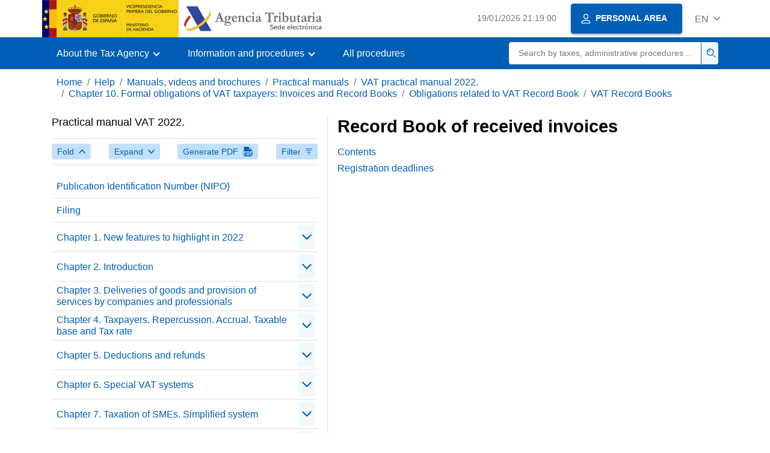

--- FILE ---
content_type: text/html;charset=UTF-8
request_url: https://sede.agenciatributaria.gob.es/Sede/en_gb/ayuda/22manual/IVA.html
body_size: 19021
content:
<!DOCTYPE html>
<html lang="en">
<head>
<meta charset="utf-8">
    <meta name="site" content="Sede">
	<link href="/static_files/common/css/aeat.07.css" rel="stylesheet" type="text/css">
<meta title="AEATviewport" content="width=device-width, initial-scale=1.0" name="viewport">
<title>Tax Agency: VAT practical manual 2022.</title><meta name="ObjectId" content="e8f8336d0a45f710VgnVCM100000dc381e0aRCRD"><meta name="keyword" content="Help, Manuals, Videos and Brochures, Practical Manuals">
 
    <meta name="detalle" content="manuales"> 
</head>
<body>
	<div id="body" class="s_Sede p_estandar t_manuales">
		<header id="AEAT_header" class="header_aeat d-print-none d-app-none">
    <!-- CABECERA -->
   	<!--googleoff: index-->
	<a class="focus-only" href="#acc-main">Skip to main content</a>
	<div class="header-sup_aeat w-100">
	  <div class="container">	  		
		<div class="row">
		<!-- CABECERA IZQUIERDA-->
	   	<div id="topIzquierda" class="pl-0"><nav class="header-contLogos_aeat"><a href="/Sede/en_gb/inicio.html" title="Homepage" class="header-logosPrincipales_aeat"><span class="logoGobierno Sede">Spanish Government Logo </span><span class="logoAEAT logoSite logoSede ml-2 overflow-hidden">Organization Logo </span></a></nav></div><!-- CABECERA IZQUIERDA FIN -->
</div>
	  </div>	
	</div>
	<!--googleon: index-->
	<!-- CABECERA FIN -->
    <!-- MENU -->
   	<!--googleoff: index--><div class="w-100 bg-primary p-1"><div class="container"><div class="row justify-content-between align-items-center"><button class="header-btnMovil_aeat text-white d-lg-none col-2 btn btn-link" type="button" id="menuPrincipal"><i class="aeat-ico fa-ico-menu ico-size-2 w-100" title="Open mobile menu" aria-hidden="true" role="presentation"></i><span class="sr-only">Mobile menu</span></button><nav id="aeat_menuPrincipal" class="navbar-dark navbar navbar-expand-lg p-0 col-12 col-xl-8 col-lg-9 d-none d-lg-flex" aria-label="Menú principal"><!--clase para movil: header-navMovil_aeat--><ul class="navbar-nav"><li class="nav-item"><a href="#" class="py-3 px-4 nav-link dropdown-toggle invisible" role="button"><span>Menu options will be loaded here when available</span></a></li></ul></nav></div></div></div><!--googleon: index-->
<!-- MENU FIN -->
</header><nav aria-label="Migas navegación" class="js-nav-principal d-print-none d-app-none">
	<ol class="breadcrumb container bg-transparent px-md-4 px-3">           
<li class="d-none d-md-block breadcrumb-item"><a data-aeat-id="b3552c121d27c610VgnVCM100000dc381e0aRCRD" href="/Sede/en_gb/inicio.html">Home</a></li><li class="d-none d-md-block breadcrumb-item"><a data-aeat-id="0f1ed8601c4bd610VgnVCM100000dc381e0aRCRD" href="/Sede/en_gb/ayuda.html">Help</a></li><li class="d-none d-md-block breadcrumb-item"><a data-aeat-id="9fd958b46ecfd610VgnVCM100000dc381e0aRCRD" href="/Sede/en_gb/ayuda/manuales-videos-folletos.html">Manuals, videos and brochures</a></li><li class="breadcrumb-item breadcrumb-item__volver"><a data-aeat-id="6733e2521f8dd610VgnVCM100000dc381e0aRCRD" href="/Sede/en_gb/manuales-practicos.html"><i class="aeat-ico fa-ico-chevron-left ico-size-mini mr-2 d-md-none" aria-hidden="true" role="presentation"></i>Practical manuals</a></li>
</ol>
</nav><div class="container container-text js-container container-print">
			<div class="row">

				<button class="d-lg-none btn btn-sm btn-secondary cursor-pointer pb-1 position-fixed left-0 bottom-0 z-index-1 m-3 shadow-sm d-print-none" data-toggle="modal" data-target="#indice-modal">
					<i class="aeat-ico fa-ico-indice-sm ico-size-1 mr-2" aria-hidden="true" role="presentation"></i>
		        	Contents
		      	</button>
<div class="d-lg-block col-12 col-lg-5 border-lg-right js-aeat-modal-lg d-print-none" id="indice-modal">
<aside class="w-100 row mx-0 mb-3"><div class="d-flex justify-content-between"><h2 class="h4 mb-3" data-aeat-id="e8f8336d0a45f710VgnVCM100000dc381e0aRCRD"><span class="sr-only">Index of </span>Practical manual VAT 2022.</h2><button type="button" class="close cursor-pointer d-lg-none ml-2 align-self-start" data-dismiss="modal" aria-label="Close"><i class="aeat-ico fa-ico-cerrar-sm ico-size-2" aria-hidden="true" role="presentation"></i></button></div><div class="d-print-none border-top border-bottom py-2 d-flex w-100 justify-content-between"><button class="btn btn-light-primary text-primary btn-sm d-flex align-items-center cursor-pointer js-btn-plegar-todo" type="button" data-target=".multi-collapse" aria-expanded="false" aria-controls=""><span class="d-none d-xs-block">Fold</span><i class="aeat-ico fa-ico-chevron-up ico-size-mini ml-xs-2" role="presentation" aria-hidden="true"></i></button><button class="btn btn-light-primary btn-light-primary text-primary btn-sm d-flex align-items-center cursor-pointer js-btn-desplegar-todo" type="button" data-target=".multi-collapse" aria-expanded="false" aria-controls=""><span class="d-none d-xs-block">Expand</span><i class="aeat-ico fa-ico-chevron-down ico-size-mini ml-xs-2" role="presentation" aria-hidden="true"></i></button><button class="btn btn-light-primary text-primary btn-sm d-flex d-app-none align-items-center cursor-pointer js-btn-to-pdf" type="button"><span class="d-none d-xs-block">Generate PDF</span><i class="aeat-ico fa-ico-pdf ico-size-1 ml-xs-2 text-primary" role="presentation" aria-hidden="true"></i></button><button class="btn btn-light-primary text-primary btn-sm d-flex align-items-center cursor-pointer" type="button" data-toggle="collapse" href="#filtros" aria-expanded="false" aria-controls="filtros"><span class="d-none d-sm-block">Filter</span><i class="aeat-ico fa-ico-filtrar-sm ico-size-mini ml-sm-2" role="presentation" aria-hidden="true"></i></button></div><div class="mt-3 w-100 collapse" id="filtros"><label for="slc-filtro-manual">Filter by name</label><select class="js-aeat-select" id="slc-filtro-manual" data-placeholder="Filtrar por nombre"><option value="" selected></option><option value="9c97f14800470810VgnVCM100000dc381e0aRCRD">Requirements</option><option value="7b4bcf4be836f710VgnVCM100000dc381e0aRCRD">Deliveries of goods and provision of services</option><option value="bd45f14800470810VgnVCM100000dc381e0aRCRD">Obligations related to VAT Record Book</option><option value="5782619d0155f710VgnVCM100000dc381e0aRCRD">General rule</option><option value="85d89f5998470810VgnVCM100000dc381e0aRCRD">Tax Management</option><option value="7dd3cf4be836f710VgnVCM100000dc381e0aRCRD">Replacement of the initial recipient of the transferred goods</option><option value="4344cf4be836f710VgnVCM100000dc381e0aRCRD">Intra-EU remote sales</option><option value="de82619d0155f710VgnVCM100000dc381e0aRCRD">Exceptions</option><option value="94f2ab63ad86f710VgnVCM100000dc381e0aRCRD">Formal obligations</option><option value="5681d9b9d26d0810VgnVCM100000dc381e0aRCRD">Contents</option><option value="7d7dcf4be836f710VgnVCM100000dc381e0aRCRD">Special pro rata</option><option value="f514ab63ad86f710VgnVCM100000dc381e0aRCRD">Contents</option><option value="da34ab63ad86f710VgnVCM100000dc381e0aRCRD">Subjective requirements</option><option value="e255f14800470810VgnVCM100000dc381e0aRCRD">Taxpayers' accounting obligations</option><option value="f884cf4be836f710VgnVCM100000dc381e0aRCRD">Remote sales of imported goods not exceeding 150 euros</option><option value="1603ab63ad86f710VgnVCM100000dc381e0aRCRD">Special system for used goods, objects of art, antiques and collector items</option><option value="3662cf4be836f710VgnVCM100000dc381e0aRCRD">A) Concept of delivery of goods and provisions of services</option><option value="36c3ab63ad86f710VgnVCM100000dc381e0aRCRD">Inclusion in special procedures</option><option value="a744cf4be836f710VgnVCM100000dc381e0aRCRD">Subject</option><option value="fe65f14800470810VgnVCM100000dc381e0aRCRD">Record Book of issued invoices</option><option value="9a65f14800470810VgnVCM100000dc381e0aRCRD">VAT Record Books</option><option value="1a04b91b21dc1810VgnVCM100000dc381e0aRCRD">11. Form 390</option><option value="db43cf4be836f710VgnVCM100000dc381e0aRCRD">Intra-EU acquisitions of goods by companies and professionals</option><option value="1533cf4be836f710VgnVCM100000dc381e0aRCRD">Intra-EU acquisitions and imports of goods</option><option value="5a75f14800470810VgnVCM100000dc381e0aRCRD">Registration deadlines</option><option value="8742619d0155f710VgnVCM100000dc381e0aRCRD">General scheme</option><option value="31a2619d0155f710VgnVCM100000dc381e0aRCRD">Frequently asked questions raised in this chapter</option><option value="80b3ab63ad86f710VgnVCM100000dc381e0aRCRD">Taxpayer</option><option value="c26bcf4be836f710VgnVCM100000dc381e0aRCRD">Tax impact to the recipient</option><option value="c7b7f14800470810VgnVCM100000dc381e0aRCRD">Deadline and minimum amount to request a refund</option><option value="c957f14800470810VgnVCM100000dc381e0aRCRD">VAT self-assessments</option><option value="367bcf4be836f710VgnVCM100000dc381e0aRCRD">Intra-EU acquisitions</option><option value="93a7f14800470810VgnVCM100000dc381e0aRCRD">Procedure</option><option value="25b5f14800470810VgnVCM100000dc381e0aRCRD">Rectifying accounting records</option><option value="5116f14800470810VgnVCM100000dc381e0aRCRD">Rectification invoices</option><option value="7d135c7ee4d31810VgnVCM100000dc381e0aRCRD">Filing</option><option value="915dcf4be836f710VgnVCM100000dc381e0aRCRD">Activities in which the goods and services are to be used</option><option value="2335f14800470810VgnVCM100000dc381e0aRCRD">Those obliged to file a tax register declaration</option><option value="6861d9b9d26d0810VgnVCM100000dc381e0aRCRD">Chapter 9. VAT informative returns. Forms 390 and 349</option><option value="8785f14800470810VgnVCM100000dc381e0aRCRD">Contents</option><option value="82e3ab63ad86f710VgnVCM100000dc381e0aRCRD">Import regime</option><option value="cbcbcf4be836f710VgnVCM100000dc381e0aRCRD">0 percent tax rate</option><option value="6797f14800470810VgnVCM100000dc381e0aRCRD">Refund to exporters in travellers' system</option><option value="55c5f14800470810VgnVCM100000dc381e0aRCRD">Invoicing obligations</option><option value="1d67f14800470810VgnVCM100000dc381e0aRCRD">Forms of filing</option><option value="95d7f14800470810VgnVCM100000dc381e0aRCRD">Refund of the contributions paid relative to NATO, the International Headquarters of said Organization and the States party to said Treaty</option><option value="81f2cf4be836f710VgnVCM100000dc381e0aRCRD">Social, cultural, sporting exemptions</option><option value="c073cf4be836f710VgnVCM100000dc381e0aRCRD">Operations similar to intra-EU acquisitions of goods for valuable consideration</option><option value="8625f14800470810VgnVCM100000dc381e0aRCRD">Taxpayer obligations</option><option value="2ea2cf4be836f710VgnVCM100000dc381e0aRCRD">Goods deliveries</option><option value="8f63ab63ad86f710VgnVCM100000dc381e0aRCRD">Equivalence surcharge rates</option><option value="7283cf4be836f710VgnVCM100000dc381e0aRCRD">C) Concept of imports of goods</option><option value="ff84cf4be836f710VgnVCM100000dc381e0aRCRD">Remote sales of imported goods exceeding 150 euros</option><option value="3e7bcf4be836f710VgnVCM100000dc381e0aRCRD">Imports</option><option value="76e2ab63ad86f710VgnVCM100000dc381e0aRCRD">Non-application of the special system</option><option value="62989f5998470810VgnVCM100000dc381e0aRCRD">Charge derived from the simplified system.</option><option value="8353ab63ad86f710VgnVCM100000dc381e0aRCRD">Formal obligations</option><option value="0591d9b9d26d0810VgnVCM100000dc381e0aRCRD">Practical example</option><option value="b0d1b91b21dc1810VgnVCM100000dc381e0aRCRD">9. Form 303</option><option value="7983cf4be836f710VgnVCM100000dc381e0aRCRD">D) Operations carried out in the territory</option><option value="8493ab63ad86f710VgnVCM100000dc381e0aRCRD">Concept of investment gold</option><option value="1152cf4be836f710VgnVCM100000dc381e0aRCRD">Chapter 3. Deliveries of goods and provision of services by companies and professionals</option><option value="e4d5f14800470810VgnVCM100000dc381e0aRCRD">Duty to bill</option><option value="278bcf4be836f710VgnVCM100000dc381e0aRCRD">Amount on which the tax rate is applied. Taxable base</option><option value="12f5f14800470810VgnVCM100000dc381e0aRCRD">Delivery times and invoicing</option><option value="38a2619d0155f710VgnVCM100000dc381e0aRCRD">Virtual VAT assistance tools</option><option value="1a72619d0155f710VgnVCM100000dc381e0aRCRD">Delimitation with the concept of capital transfers for valuable consideration of the Tax on Capital Transfers and Documented Legal Acts</option><option value="80c2cf4be836f710VgnVCM100000dc381e0aRCRD">Special rules</option><option value="768dcf4be836f710VgnVCM100000dc381e0aRCRD">Adjustment of deductions for capital goods</option><option value="c96bcf4be836f710VgnVCM100000dc381e0aRCRD">When the operations take place for tax purposes. Accrual</option><option value="e7d2b91b21dc1810VgnVCM100000dc381e0aRCRD">10. Form 322</option><option value="e832619d0155f710VgnVCM100000dc381e0aRCRD">What is VAT?</option><option value="d7d2ab63ad86f710VgnVCM100000dc381e0aRCRD">Operation</option><option value="1954cf4be836f710VgnVCM100000dc381e0aRCRD">Intra-EU remote sales to private individuals or end consumers</option><option value="c39f897d05421810VgnVCM100000dc381e0aRCRD">Index of form</option><option value="88f2cf4be836f710VgnVCM100000dc381e0aRCRD">Exemptions for insurance and financial transactions</option><option value="8cd89f5998470810VgnVCM100000dc381e0aRCRD">Practical example</option><option value="97c7f14800470810VgnVCM100000dc381e0aRCRD">Refund to companies or professionals established in the territory of application of the tax, the Canary Islands, Ceuta and Melilla for the VAT on acquisitions or imports of goods or services made in the EU, with the exception of those made in that territory</option><option value="a5db9f5998470810VgnVCM100000dc381e0aRCRD">Publication Identification Number (NIPO)</option><option value="a5c2ab63ad86f710VgnVCM100000dc381e0aRCRD">Chapter 6. Special VAT systems</option><option value="0a789f5998470810VgnVCM100000dc381e0aRCRD">Content of the simplified system</option><option value="ef32619d0155f710VgnVCM100000dc381e0aRCRD">General functioning of the tax</option><option value="f004ab63ad86f710VgnVCM100000dc381e0aRCRD">Subjective requirements</option><option value="7ba4cf4be836f710VgnVCM100000dc381e0aRCRD">Sales of goods located within the EU involving an electronic interface</option><option value="2ea5f14800470810VgnVCM100000dc381e0aRCRD">Formal requirements</option><option value="f567f14800470810VgnVCM100000dc381e0aRCRD">Submission periods</option><option value="72c1d9b9d26d0810VgnVCM100000dc381e0aRCRD">Filing period</option><option value="cfabcf4be836f710VgnVCM100000dc381e0aRCRD">Imports</option><option value="0b77f14800470810VgnVCM100000dc381e0aRCRD">General refund case</option><option value="d144ab63ad86f710VgnVCM100000dc381e0aRCRD">Objective requirements</option><option value="7043cf4be836f710VgnVCM100000dc381e0aRCRD">B) Concept of intra-EU acquisitions</option><option value="9d81d9b9d26d0810VgnVCM100000dc381e0aRCRD">Deadline and means of filing</option><option value="c9c1d9b9d26d0810VgnVCM100000dc381e0aRCRD">Practical example</option><option value="6b889f5998470810VgnVCM100000dc381e0aRCRD">Amounts paid from current transactions</option><option value="a673ab63ad86f710VgnVCM100000dc381e0aRCRD">Start or cessation of activities under the special system</option><option value="b1bdcf4be836f710VgnVCM100000dc381e0aRCRD">Companies or professionals to which it applies</option><option value="c19bcf4be836f710VgnVCM100000dc381e0aRCRD">General rule</option><option value="6b9dcf4be836f710VgnVCM100000dc381e0aRCRD">Deliveries of investment goods during the regularisation period</option><option value="d334ab63ad86f710VgnVCM100000dc381e0aRCRD">Operation</option><option value="5d9a336d0a45f710VgnVCM100000dc381e0aRCRD">Chapter 1. New features to highlight in 2022</option><option value="ad0dcf4be836f710VgnVCM100000dc381e0aRCRD">Deductions</option><option value="6313ab63ad86f710VgnVCM100000dc381e0aRCRD">Requirements</option><option value="5795f14800470810VgnVCM100000dc381e0aRCRD">Record Book of capital goods</option><option value="6a5aa7908b321810VgnVCM100000dc381e0aRCRD">Normative appendix</option><option value="0ec89f5998470810VgnVCM100000dc381e0aRCRD">Waiver of the simplified system</option><option value="cf52619d0155f710VgnVCM100000dc381e0aRCRD">Taxation in the common territory and in the regional territory</option><option value="4814cf4be836f710VgnVCM100000dc381e0aRCRD">Destruction, loss or theft</option><option value="49f5f14800470810VgnVCM100000dc381e0aRCRD">Duty to preserve the invoices</option><option value="1824cf4be836f710VgnVCM100000dc381e0aRCRD">D) Registration</option><option value="7613cf4be836f710VgnVCM100000dc381e0aRCRD">Exempt deliveries of goods and provision of services in connection with external and similar operations</option><option value="fe57f14800470810VgnVCM100000dc381e0aRCRD">Filing forms</option><option value="8e85f14800470810VgnVCM100000dc381e0aRCRD">Registration deadlines</option><option value="8d03cf4be836f710VgnVCM100000dc381e0aRCRD">Other exemptions</option><option value="c89bcf4be836f710VgnVCM100000dc381e0aRCRD">Special rules</option><option value="a677f14800470810VgnVCM100000dc381e0aRCRD">Refunds</option><option value="fe6bcf4be836f710VgnVCM100000dc381e0aRCRD">Deliveries of goods and provision of services</option><option value="8603cf4be836f710VgnVCM100000dc381e0aRCRD">Technical exemptions</option><option value="4543ab63ad86f710VgnVCM100000dc381e0aRCRD">Taxable base</option><option value="8bc2ab63ad86f710VgnVCM100000dc381e0aRCRD">Introduction</option><option value="5e95f14800470810VgnVCM100000dc381e0aRCRD">Record Book of specific Intra-EU operations</option><option value="1b23ab63ad86f710VgnVCM100000dc381e0aRCRD">Special system for travel agencies</option><option value="07a1d9b9d26d0810VgnVCM100000dc381e0aRCRD">Recapitulative return on intra-EU operations. Form 349</option><option value="c1edcf4be836f710VgnVCM100000dc381e0aRCRD">Regularisation of taxation ratios</option><option value="a47cb91b21dc1810VgnVCM100000dc381e0aRCRD">3. Reversal of the taxable person</option><option value="b9e3ab63ad86f710VgnVCM100000dc381e0aRCRD">Special mode of declaration and payment of import VAT</option><option value="5c62619d0155f710VgnVCM100000dc381e0aRCRD">Navarre</option><option value="6b62cf4be836f710VgnVCM100000dc381e0aRCRD">Deliveries of goods</option><option value="35adcf4be836f710VgnVCM100000dc381e0aRCRD">Deduction of contributions borne or paid before commencing the usual course of deliveries of goods or provision of services</option><option value="64889f5998470810VgnVCM100000dc381e0aRCRD">Amounts accrued from current operations</option><option value="41b3cf4be836f710VgnVCM100000dc381e0aRCRD">Transfers of goods made under a consignment goods sales agreement</option><option value="0cf2ab63ad86f710VgnVCM100000dc381e0aRCRD">Commencement or cessation of application of the special system </option><option value="8c43ab63ad86f710VgnVCM100000dc381e0aRCRD">Non-application of the special system</option><option value="c0b7f14800470810VgnVCM100000dc381e0aRCRD">Requirements</option><option value="a3d1d9b9d26d0810VgnVCM100000dc381e0aRCRD">Frequently asked questions raised in this chapter</option><option value="5c53ab63ad86f710VgnVCM100000dc381e0aRCRD">Special system for additional VAT</option><option value="7093cf4be836f710VgnVCM100000dc381e0aRCRD">E) Non-subject operations</option><option value="cf9bcf4be836f710VgnVCM100000dc381e0aRCRD">Modification of the taxable base:</option><option value="6d8bcf4be836f710VgnVCM100000dc381e0aRCRD">Deliveries of goods and provision of services</option><option value="9ec7f14800470810VgnVCM100000dc381e0aRCRD">Refund to taxpayers under the simplified system who transport passengers or goods by road</option><option value="7f24ab63ad86f710VgnVCM100000dc381e0aRCRD">Special cash-based system</option><option value="6ed7f14800470810VgnVCM100000dc381e0aRCRD">Frequently asked questions raised in this chapter</option><option value="25b2cf4be836f710VgnVCM100000dc381e0aRCRD">Provisions of services</option><option value="6a5dcf4be836f710VgnVCM100000dc381e0aRCRD">When you can deduct</option><option value="a2d2ab63ad86f710VgnVCM100000dc381e0aRCRD">Special system for agriculture, livestock farming and fishing</option><option value="af6dcf4be836f710VgnVCM100000dc381e0aRCRD">Pro rata rule</option><option value="03789f5998470810VgnVCM100000dc381e0aRCRD">Scope of application of the simplified system</option><option value="c852619d0155f710VgnVCM100000dc381e0aRCRD">Transfer of the tax to the Autonomous Communities under joint system</option><option value="caddcf4be836f710VgnVCM100000dc381e0aRCRD">Restatement</option><option value="4e33ab63ad86f710VgnVCM100000dc381e0aRCRD">Venue and exemption</option><option value="88a2cf4be836f710VgnVCM100000dc381e0aRCRD">D) Operations carried out in the territory</option><option value="82a3ab63ad86f710VgnVCM100000dc381e0aRCRD">Waiver of exemption</option><option value="27a5f14800470810VgnVCM100000dc381e0aRCRD">Content of registration documents</option><option value="a3b1d9b9d26d0810VgnVCM100000dc381e0aRCRD">Corrections</option><option value="8e53cf4be836f710VgnVCM100000dc381e0aRCRD">Intra-EU acquisitions of new means of transport by private individuals and companies without a VAT registration number</option><option value="3f789f5998470810VgnVCM100000dc381e0aRCRD">Determining the amount to pay or refund </option><option value="795bcf4be836f710VgnVCM100000dc381e0aRCRD">Taxpayers</option><option value="ebd5f14800470810VgnVCM100000dc381e0aRCRD">Invoices issued by third parties</option><option value="4006f14800470810VgnVCM100000dc381e0aRCRD">Billing documents as proof of deductions</option><option value="c70dcf4be836f710VgnVCM100000dc381e0aRCRD">Chapter 5. Deductions and refunds</option><option value="b192cf4be836f710VgnVCM100000dc381e0aRCRD">Classification of construction work</option><option value="1bb4b91b21dc1810VgnVCM100000dc381e0aRCRD">12. Model 369</option><option value="6a13ab63ad86f710VgnVCM100000dc381e0aRCRD">Calculating the taxable base</option><option value="63fdcf4be836f710VgnVCM100000dc381e0aRCRD">Frequently asked questions raised in this chapter</option><option value="7de2ab63ad86f710VgnVCM100000dc381e0aRCRD">Calculation and reimbursement of compensation</option><option value="019bb91b21dc1810VgnVCM100000dc381e0aRCRD">2. Exemption of imports linked to Covid-19</option><option value="e911b91b21dc1810VgnVCM100000dc381e0aRCRD">8. Tax regime applicable to the “UEFA Europa League 2022” event</option><option value="5ed2cf4be836f710VgnVCM100000dc381e0aRCRD">Exemptions in internal operations</option><option value="ee34cf4be836f710VgnVCM100000dc381e0aRCRD">Remote sales</option><option value="a84dcf4be836f710VgnVCM100000dc381e0aRCRD">Supporting documents required to make the deduction</option><option value="c8abcf4be836f710VgnVCM100000dc381e0aRCRD">Intra-EU acquisitions</option><option value="9d74cf4be836f710VgnVCM100000dc381e0aRCRD">Remote sales of imported goods</option><option value="cd25f14800470810VgnVCM100000dc381e0aRCRD">Census obligations</option><option value="83e2cf4be836f710VgnVCM100000dc381e0aRCRD">Exemptions for medical and health operations</option><option value="12d3cf4be836f710VgnVCM100000dc381e0aRCRD">C) Post-transfer operations</option><option value="6ef3cf4be836f710VgnVCM100000dc381e0aRCRD">Sale of the goods to a person other than the initial or replacement consignee</option><option value="f5689f5998470810VgnVCM100000dc381e0aRCRD">Chapter 7. Taxation of SMEs. Simplified system</option><option value="5f71d9b9d26d0810VgnVCM100000dc381e0aRCRD">Obliged to file a tax return</option><option value="8ff2cf4be836f710VgnVCM100000dc381e0aRCRD">Real-estate exemptions</option><option value="2c03ab63ad86f710VgnVCM100000dc381e0aRCRD">Operation</option><option value="d21dcf4be836f710VgnVCM100000dc381e0aRCRD">Requirements for the deduction</option><option value="b7b3ab63ad86f710VgnVCM100000dc381e0aRCRD">Formal obligations</option><option value="98bbcf4be836f710VgnVCM100000dc381e0aRCRD">Tax rate</option><option value="2cb5f14800470810VgnVCM100000dc381e0aRCRD">Those obliged to use SII in the course of the financial year</option><option value="db65b91b21dc1810VgnVCM100000dc381e0aRCRD">13. New model 381</option><option value="174bcf4be836f710VgnVCM100000dc381e0aRCRD">Taxpayers who are obliged to file a tax return Taxpayers</option><option value="c4cbcf4be836f710VgnVCM100000dc381e0aRCRD">Reduced tax rate of 4 percent</option><option value="2385f14800470810VgnVCM100000dc381e0aRCRD">Record Book of received invoices</option><option value="a5b3cf4be836f710VgnVCM100000dc381e0aRCRD">A) General issues</option><option value="5bcdcf4be836f710VgnVCM100000dc381e0aRCRD">Requirements</option><option value="fe04ab63ad86f710VgnVCM100000dc381e0aRCRD">Causes for loss of entitlement to the special system</option><option value="db689f5998470810VgnVCM100000dc381e0aRCRD">Introduction</option><option value="5922619d0155f710VgnVCM100000dc381e0aRCRD">Chapter 2. Introduction</option><option value="af54ab63ad86f710VgnVCM100000dc381e0aRCRD">Frequently asked questions raised in this chapter</option><option value="3787f14800470810VgnVCM100000dc381e0aRCRD">Requirements</option><option value="6972cf4be836f710VgnVCM100000dc381e0aRCRD">Provision of services</option><option value="0287f14800470810VgnVCM100000dc381e0aRCRD">Refunds to taxpayers registered in the monthly refund registry</option><option value="6ca7f14800470810VgnVCM100000dc381e0aRCRD">Refunds to companies or professionals not established in the Spanish mainland or Balearic Islands</option><option value="5375f14800470810VgnVCM100000dc381e0aRCRD">Contents</option><option value="89a3ab63ad86f710VgnVCM100000dc381e0aRCRD">Deductions</option><option value="07c89f5998470810VgnVCM100000dc381e0aRCRD">Formal obligations</option><option value="3dc3ab63ad86f710VgnVCM100000dc381e0aRCRD">Reasons for exclusion from these systems</option><option value="74e3cf4be836f710VgnVCM100000dc381e0aRCRD">If the period of twelve months has elapsed without the original or substitute consignee acquiring the goods</option><option value="4f14cf4be836f710VgnVCM100000dc381e0aRCRD">Non-compliance with requirements</option><option value="60a89f5998470810VgnVCM100000dc381e0aRCRD">Result of the simplified regime</option><option value="ec47f14800470810VgnVCM100000dc381e0aRCRD">Chapter 8. Management of Value Added Tax</option><option value="1a20b91b21dc1810VgnVCM100000dc381e0aRCRD">6. VAT tax regime for product donations to non-profit entities</option><option value="1f24cf4be836f710VgnVCM100000dc381e0aRCRD">E) Recapitulative return on intra-EU operations.</option><option value="d844ab63ad86f710VgnVCM100000dc381e0aRCRD">Contents</option><option value="0162cf4be836f710VgnVCM100000dc381e0aRCRD">Deliveries of goods and provision of services by companies and professionals</option><option value="30b89f5998470810VgnVCM100000dc381e0aRCRD">Extraordinary circumstances</option><option value="37b89f5998470810VgnVCM100000dc381e0aRCRD">Seasonal activities</option><option value="00c89f5998470810VgnVCM100000dc381e0aRCRD">Simplified system for agriculture, livestock and forestry activities</option><option value="8b93ab63ad86f710VgnVCM100000dc381e0aRCRD">Exemption for certain investment gold transactions</option><option value="ceb7f14800470810VgnVCM100000dc381e0aRCRD">Procedure for applying for the refund</option><option value="ad73ab63ad86f710VgnVCM100000dc381e0aRCRD">Formal obligations</option><option value="67a89f5998470810VgnVCM100000dc381e0aRCRD">Settlement diagram</option><option value="6272cf4be836f710VgnVCM100000dc381e0aRCRD">Operations treated as deliveries of goods</option><option value="1064cf4be836f710VgnVCM100000dc381e0aRCRD">Intra-EU remote sales to persons whose intra-EU acquisitions are non-taxable</option><option value="f704ab63ad86f710VgnVCM100000dc381e0aRCRD">Conditions for applying the special system</option><option value="3e87f14800470810VgnVCM100000dc381e0aRCRD">Procedure for registration in the monthly refund registry</option><option value="21e7a09ef58c1810VgnVCM100000dc381e0aRCRD">Tax rate of 5 percent</option><option value="081dcf4be836f710VgnVCM100000dc381e0aRCRD">The tax amounts paid must be considered legally deductible</option><option value="01c3ab63ad86f710VgnVCM100000dc381e0aRCRD">Special procedures for remote sales and for certain domestic deliveries of goods and provision of services</option><option value="d47dcf4be836f710VgnVCM100000dc381e0aRCRD">General pro rata</option><option value="8a92cf4be836f710VgnVCM100000dc381e0aRCRD">B) Concept of companies or professionals</option><option value="4a16f14800470810VgnVCM100000dc381e0aRCRD">Frequently asked questions raised in this chapter</option><option value="a86dcf4be836f710VgnVCM100000dc381e0aRCRD">Deductions in separate sectors of the business or professional activit</option><option value="89b2cf4be836f710VgnVCM100000dc381e0aRCRD">General rule</option><option value="5f83ab63ad86f710VgnVCM100000dc381e0aRCRD">Special system for gold investment</option><option value="0f1dcf4be836f710VgnVCM100000dc381e0aRCRD">Who can make the deduction</option><option value="c3ddcf4be836f710VgnVCM100000dc381e0aRCRD">Procedure</option><option value="014bcf4be836f710VgnVCM100000dc381e0aRCRD">Chapter 4. Taxpayers. Repercussion. Accrual. Taxable base and Tax rate</option><option value="76d3cf4be836f710VgnVCM100000dc381e0aRCRD">Sale to the company entitled to acquire the goods under the agreement</option><option value="59c2cf4be836f710VgnVCM100000dc381e0aRCRD">Joint limit for intra-EU remote sales and electronically supplied telecommunications, radio and television broadcasting and telecommunications services (Art. 73 LIVA)</option><option value="f123ab63ad86f710VgnVCM100000dc381e0aRCRD">Formal obligations</option><option value="a26fb91b21dc1810VgnVCM100000dc381e0aRCRD">7. Simplified regimes and those of agriculture, livestock and fishing</option><option value="5ca1d9b9d26d0810VgnVCM100000dc381e0aRCRD">Contents</option><option value="ec93cf4be836f710VgnVCM100000dc381e0aRCRD">F) Exempt operations</option><option value="84d3ab63ad86f710VgnVCM100000dc381e0aRCRD">Non-EU System</option><option value="d443cf4be836f710VgnVCM100000dc381e0aRCRD">Intra-EU acquisitions of goods</option><option value="29d2cf4be836f710VgnVCM100000dc381e0aRCRD">F) Exempt operations</option><option value="8052619d0155f710VgnVCM100000dc381e0aRCRD">Territory in which the tax applies</option><option value="9cf3ab63ad86f710VgnVCM100000dc381e0aRCRD">Special system of the group of entities</option><option value="3ae5f14800470810VgnVCM100000dc381e0aRCRD">Simplified invoices</option><option value="9365f14800470810VgnVCM100000dc381e0aRCRD">Exceptions to the obligation to keep books</option><option value="27f3cf4be836f710VgnVCM100000dc381e0aRCRD">Shipment of goods to another country</option><option value="6e94cf4be836f710VgnVCM100000dc381e0aRCRD">Remote sales of imported goods with the intervention of an electronic interface</option><option value="1ffab91b21dc1810VgnVCM100000dc381e0aRCRD">1. Exemption to respond to the Covid-19 pandemic</option><option value="cdbbcf4be836f710VgnVCM100000dc381e0aRCRD">Reduced tax rate of 10 percent</option><option value="df44ab63ad86f710VgnVCM100000dc381e0aRCRD">Formal obligations</option><option value="1bc3cf4be836f710VgnVCM100000dc381e0aRCRD">B) Concept of consignment goods sales agreement</option><option value="03e5f14800470810VgnVCM100000dc381e0aRCRD">General content of ordinary invoices</option><option value="69989f5998470810VgnVCM100000dc381e0aRCRD">Quarterly charges</option><option value="714db91b21dc1810VgnVCM100000dc381e0aRCRD">4. Tax rates</option><option value="e734cf4be836f710VgnVCM100000dc381e0aRCRD">Frequently asked questions raised in this chapter</option><option value="ab8dcf4be836f710VgnVCM100000dc381e0aRCRD">Concept of capital goods</option><option value="8863ab63ad86f710VgnVCM100000dc381e0aRCRD">Applicable equivalence surcharge</option><option value="725bcf4be836f710VgnVCM100000dc381e0aRCRD">Intra-EU acquisitions and imports</option><option value="f462619d0155f710VgnVCM100000dc381e0aRCRD">Basque Country</option><option value="7933cf4be836f710VgnVCM100000dc381e0aRCRD">A) General concepts</option><option value="4733ab63ad86f710VgnVCM100000dc381e0aRCRD">Requirements</option><option value="0a0eb91b21dc1810VgnVCM100000dc381e0aRCRD">5. Extraordinary and temporary bonus on the final price of certain energy products</option><option value="83e89f5998470810VgnVCM100000dc381e0aRCRD">Frequently asked questions raised in this chapter</option><option value="c257f14800470810VgnVCM100000dc381e0aRCRD">Introduction</option><option value="4033ab63ad86f710VgnVCM100000dc381e0aRCRD">Operation</option><option value="a16dcf4be836f710VgnVCM100000dc381e0aRCRD">How is the deduction carried out</option><option value="0a71d9b9d26d0810VgnVCM100000dc381e0aRCRD">Annual summary return Form 390</option><option value="3fd2ab63ad86f710VgnVCM100000dc381e0aRCRD">Requirements</option><option value="aa35f14800470810VgnVCM100000dc381e0aRCRD">Form to use and what to communicate</option><option value="062dcf4be836f710VgnVCM100000dc381e0aRCRD">VAT has been borne on acquisitions of goods or services used in the business or professional activity.</option><option value="6025f14800470810VgnVCM100000dc381e0aRCRD">Chapter 10. Formal obligations of VAT taxpayers: Invoices and Record Books</option><option value="94dbcf4be836f710VgnVCM100000dc381e0aRCRD">Frequently asked questions raised in this chapter</option><option value="81a2cf4be836f710VgnVCM100000dc381e0aRCRD">C) Concept of business or professional activity</option><option value="a624ab63ad86f710VgnVCM100000dc381e0aRCRD">Specific obligations</option><option value="2bb1d9b9d26d0810VgnVCM100000dc381e0aRCRD">Forms of filing</option><option value="b29dcf4be836f710VgnVCM100000dc381e0aRCRD">Regularisation procedure</option><option value="f184cf4be836f710VgnVCM100000dc381e0aRCRD">Subject</option><option value="6afdcf4be836f710VgnVCM100000dc381e0aRCRD">Refunds</option><option value="22d2cf4be836f710VgnVCM100000dc381e0aRCRD">E) Non-subject operations</option><option value="ba82cf4be836f710VgnVCM100000dc381e0aRCRD">Operations treated as provision of services</option><option value="d654ab63ad86f710VgnVCM100000dc381e0aRCRD">Cases of uncollectible credits and declaration of bankruptcy</option><option value="8163ab63ad86f710VgnVCM100000dc381e0aRCRD">Requirements</option><option value="8ae2cf4be836f710VgnVCM100000dc381e0aRCRD">Exemptions relating to educational activities</option><option value="9aedcf4be836f710VgnVCM100000dc381e0aRCRD">Rectifying deductions</option><option value="773dcf4be836f710VgnVCM100000dc381e0aRCRD">Fees not deductible by law</option><option value="8bd3ab63ad86f710VgnVCM100000dc381e0aRCRD">Regime of the Union</option></select></div></aside><nav class="nav h-100 w-100 aeat-menu-manual js-menu-manual"><ol class="list-unstyled w-100 aeat-menu-manual-primero"><li><a href="/Sede/en_gb/ayuda/manuales-videos-folletos/manuales-practicos/manual-iva-2022/numero-identificacion-publicacion.html" data-aeat-id="a5db9f5998470810VgnVCM100000dc381e0aRCRD" class="d-flex pl-2 py-1 border-bottom w-100 align-items-center mr-3">Publication Identification Number (NIPO)</a></li><li><a href="/Sede/en_gb/ayuda/manuales-videos-folletos/manuales-practicos/manual-iva-2022/presentacion.html" data-aeat-id="7d135c7ee4d31810VgnVCM100000dc381e0aRCRD" class="d-flex pl-2 py-1 border-bottom w-100 align-items-center mr-3">Filing</a></li><li><div class="w-100 justify-content-between d-flex py-1 border-bottom div-enlace"><a href="/Sede/en_gb/ayuda/manuales-videos-folletos/manuales-practicos/manual-iva-2022/capitulo-01-novedades-destacar-2022.html" data-aeat-id="5d9a336d0a45f710VgnVCM100000dc381e0aRCRD" class="d-flex pl-2 w-100 align-items-center mr-3">Chapter 1. New features to highlight in 2022</a><button aria-label="contraer/expandir" class="rounded-sm cursor-pointer btn-light-blue border-0 mr-1" type="button" data-toggle="collapse" data-target="#intro0_2" aria-expanded="false" aria-controls="intro0_2"><i class="aeat-ico fa-ico-chevron-down ico-size-1 text-primary" aria-hidden="true" role="presentation"></i></button></div><div class="collapse multi-collapse" id="intro0_2"><ol class="list-unstyled pl-2"><li><a href="/Sede/en_gb/ayuda/manuales-videos-folletos/manuales-practicos/manual-iva-2022/capitulo-01-novedades-destacar-2022/exencion-respuesta-pandemia-covid-19.html" data-aeat-id="1ffab91b21dc1810VgnVCM100000dc381e0aRCRD" class="d-flex pl-2 py-1 border-bottom w-100 align-items-center mr-3">1. Exemption to respond to the Covid-19 pandemic</a></li><li><a href="/Sede/en_gb/ayuda/manuales-videos-folletos/manuales-practicos/manual-iva-2022/capitulo-01-novedades-destacar-2022/exencion-importaciones-vinculadas-covid-19.html" data-aeat-id="019bb91b21dc1810VgnVCM100000dc381e0aRCRD" class="d-flex pl-2 py-1 border-bottom w-100 align-items-center mr-3">2. Exemption of imports linked to Covid-19</a></li><li><a href="/Sede/en_gb/ayuda/manuales-videos-folletos/manuales-practicos/manual-iva-2022/capitulo-01-novedades-destacar-2022/inversion-sujeto-pasivo.html" data-aeat-id="a47cb91b21dc1810VgnVCM100000dc381e0aRCRD" class="d-flex pl-2 py-1 border-bottom w-100 align-items-center mr-3">3. Reversal of the taxable person</a></li><li><a href="/Sede/en_gb/ayuda/manuales-videos-folletos/manuales-practicos/manual-iva-2022/capitulo-01-novedades-destacar-2022/tipos-impositivos.html" data-aeat-id="714db91b21dc1810VgnVCM100000dc381e0aRCRD" class="d-flex pl-2 py-1 border-bottom w-100 align-items-center mr-3">4. Tax rates</a></li><li><a href="/Sede/en_gb/ayuda/manuales-videos-folletos/manuales-practicos/manual-iva-2022/capitulo-01-novedades-destacar-2022/bonificacion-extraord-temporal-precio-final-energeticos.html" data-aeat-id="0a0eb91b21dc1810VgnVCM100000dc381e0aRCRD" class="d-flex pl-2 py-1 border-bottom w-100 align-items-center mr-3">5. Extraordinary and temporary bonus on the final price of certain energy products</a></li><li><a href="/Sede/en_gb/ayuda/manuales-videos-folletos/manuales-practicos/manual-iva-2022/capitulo-01-novedades-destacar-2022/reg-fiscal-iva-donaciones-productos-lucrativos.html" data-aeat-id="1a20b91b21dc1810VgnVCM100000dc381e0aRCRD" class="d-flex pl-2 py-1 border-bottom w-100 align-items-center mr-3">6. VAT tax regime for product donations to non-profit entities</a></li><li><a href="/Sede/en_gb/ayuda/manuales-videos-folletos/manuales-practicos/manual-iva-2022/capitulo-01-novedades-destacar-2022/regimenes-simplificado-agricultura-ganaderia-pesca.html" data-aeat-id="a26fb91b21dc1810VgnVCM100000dc381e0aRCRD" class="d-flex pl-2 py-1 border-bottom w-100 align-items-center mr-3">7. Simplified regimes and those of agriculture, livestock and fishing</a></li><li><a href="/Sede/en_gb/ayuda/manuales-videos-folletos/manuales-practicos/manual-iva-2022/capitulo-01-novedades-destacar-2022/regimen-fiscal-aplicable-uefa-europa-2022.html" data-aeat-id="e911b91b21dc1810VgnVCM100000dc381e0aRCRD" class="d-flex pl-2 py-1 border-bottom w-100 align-items-center mr-3">8. Tax regime applicable to the “UEFA Europa League 2022” event</a></li><li><a href="/Sede/en_gb/ayuda/manuales-videos-folletos/manuales-practicos/manual-iva-2022/capitulo-01-novedades-destacar-2022/modelo-303.html" data-aeat-id="b0d1b91b21dc1810VgnVCM100000dc381e0aRCRD" class="d-flex pl-2 py-1 border-bottom w-100 align-items-center mr-3">9. Form 303</a></li><li><a href="/Sede/en_gb/ayuda/manuales-videos-folletos/manuales-practicos/manual-iva-2022/capitulo-01-novedades-destacar-2022/modelo-322.html" data-aeat-id="e7d2b91b21dc1810VgnVCM100000dc381e0aRCRD" class="d-flex pl-2 py-1 border-bottom w-100 align-items-center mr-3">10. Form 322</a></li><li><a href="/Sede/en_gb/ayuda/manuales-videos-folletos/manuales-practicos/manual-iva-2022/capitulo-01-novedades-destacar-2022/modelo-390.html" data-aeat-id="1a04b91b21dc1810VgnVCM100000dc381e0aRCRD" class="d-flex pl-2 py-1 border-bottom w-100 align-items-center mr-3">11. Form 390</a></li><li><a href="/Sede/en_gb/ayuda/manuales-videos-folletos/manuales-practicos/manual-iva-2022/capitulo-01-novedades-destacar-2022/modelo-369.html" data-aeat-id="1bb4b91b21dc1810VgnVCM100000dc381e0aRCRD" class="d-flex pl-2 py-1 border-bottom w-100 align-items-center mr-3">12. Model 369</a></li><li><a href="/Sede/en_gb/ayuda/manuales-videos-folletos/manuales-practicos/manual-iva-2022/capitulo-01-novedades-destacar-2022/nuevo-modelo-381.html" data-aeat-id="db65b91b21dc1810VgnVCM100000dc381e0aRCRD" class="d-flex pl-2 py-1 border-bottom w-100 align-items-center mr-3">13. New model 381</a></li></ol></div></li><li><div class="w-100 justify-content-between d-flex py-1 border-bottom div-enlace"><a href="/Sede/en_gb/ayuda/manuales-videos-folletos/manuales-practicos/manual-iva-2022/capitulo-02-introduccion.html" data-aeat-id="5922619d0155f710VgnVCM100000dc381e0aRCRD" class="d-flex pl-2 w-100 align-items-center mr-3">Chapter 2. Introduction</a><button aria-label="contraer/expandir" class="rounded-sm cursor-pointer btn-light-blue border-0 mr-1" type="button" data-toggle="collapse" data-target="#intro0_3" aria-expanded="false" aria-controls="intro0_3"><i class="aeat-ico fa-ico-chevron-down ico-size-1 text-primary" aria-hidden="true" role="presentation"></i></button></div><div class="collapse multi-collapse" id="intro0_3"><ol class="list-unstyled pl-2"><li><a href="/Sede/en_gb/ayuda/manuales-videos-folletos/manuales-practicos/manual-iva-2022/capitulo-02-introduccion/que-iva.html" data-aeat-id="e832619d0155f710VgnVCM100000dc381e0aRCRD" class="d-flex pl-2 py-1 border-bottom w-100 align-items-center mr-3">What is VAT?</a></li><li><a href="/Sede/en_gb/ayuda/manuales-videos-folletos/manuales-practicos/manual-iva-2022/capitulo-02-introduccion/funcionamiento-general-impuesto.html" data-aeat-id="ef32619d0155f710VgnVCM100000dc381e0aRCRD" class="d-flex pl-2 py-1 border-bottom w-100 align-items-center mr-3">General functioning of the tax</a></li><li><a href="/Sede/en_gb/ayuda/manuales-videos-folletos/manuales-practicos/manual-iva-2022/capitulo-02-introduccion/esquema-general.html" data-aeat-id="8742619d0155f710VgnVCM100000dc381e0aRCRD" class="d-flex pl-2 py-1 border-bottom w-100 align-items-center mr-3">General scheme</a></li><li><a href="/Sede/en_gb/ayuda/manuales-videos-folletos/manuales-practicos/manual-iva-2022/capitulo-02-introduccion/territorio-que-se-aplica-impuesto.html" data-aeat-id="8052619d0155f710VgnVCM100000dc381e0aRCRD" class="d-flex pl-2 py-1 border-bottom w-100 align-items-center mr-3">Territory in which the tax applies</a></li><li><a href="/Sede/en_gb/ayuda/manuales-videos-folletos/manuales-practicos/manual-iva-2022/capitulo-02-introduccion/cesion-impuesto-comunidades-autonomas-regimen-comun.html" data-aeat-id="c852619d0155f710VgnVCM100000dc381e0aRCRD" class="d-flex pl-2 py-1 border-bottom w-100 align-items-center mr-3">Transfer of the tax to the Autonomous Communities under joint system</a></li><li><div class="w-100 justify-content-between d-flex py-1 border-bottom div-enlace"><a href="/Sede/en_gb/ayuda/manuales-videos-folletos/manuales-practicos/manual-iva-2022/capitulo-02-introduccion/tributacion-territorio-comun-territorio-foral.html" data-aeat-id="cf52619d0155f710VgnVCM100000dc381e0aRCRD" class="d-flex pl-2 w-100 align-items-center mr-3">Taxation in the common territory and in the regional territory</a><button aria-label="contraer/expandir" class="rounded-sm cursor-pointer btn-light-blue border-0 mr-1" type="button" data-toggle="collapse" data-target="#intro0_3_5" aria-expanded="false" aria-controls="intro0_3_5"><i class="aeat-ico fa-ico-chevron-down ico-size-1 text-primary" aria-hidden="true" role="presentation"></i></button></div><div class="collapse multi-collapse" id="intro0_3_5"><ol class="list-unstyled pl-2"><li><a href="/Sede/en_gb/ayuda/manuales-videos-folletos/manuales-practicos/manual-iva-2022/capitulo-02-introduccion/tributacion-territorio-comun-territorio-foral/pais-vasco.html" data-aeat-id="f462619d0155f710VgnVCM100000dc381e0aRCRD" class="d-flex pl-2 py-1 border-bottom w-100 align-items-center mr-3">Basque Country</a></li><li><a href="/Sede/en_gb/ayuda/manuales-videos-folletos/manuales-practicos/manual-iva-2022/capitulo-02-introduccion/tributacion-territorio-comun-territorio-foral/navarra.html" data-aeat-id="5c62619d0155f710VgnVCM100000dc381e0aRCRD" class="d-flex pl-2 py-1 border-bottom w-100 align-items-center mr-3">Navarre</a></li></ol></div></li><li><div class="w-100 justify-content-between d-flex py-1 border-bottom div-enlace"><a href="/Sede/en_gb/ayuda/manuales-videos-folletos/manuales-practicos/manual-iva-2022/capitulo-02-introduccion/delimitacion-concepto-transmis-patrim-onerosas-ajd.html" data-aeat-id="1a72619d0155f710VgnVCM100000dc381e0aRCRD" class="d-flex pl-2 w-100 align-items-center mr-3">Delimitation with the concept of capital transfers for valuable consideration of the Tax on Capital Transfers and Documented Legal Acts</a><button aria-label="contraer/expandir" class="rounded-sm cursor-pointer btn-light-blue border-0 mr-1" type="button" data-toggle="collapse" data-target="#intro0_3_6" aria-expanded="false" aria-controls="intro0_3_6"><i class="aeat-ico fa-ico-chevron-down ico-size-1 text-primary" aria-hidden="true" role="presentation"></i></button></div><div class="collapse multi-collapse" id="intro0_3_6"><ol class="list-unstyled pl-2"><li><a href="/Sede/en_gb/ayuda/manuales-videos-folletos/manuales-practicos/manual-iva-2022/capitulo-02-introduccion/delimitacion-concepto-transmis-patrim-onerosas-ajd/regla-general.html" data-aeat-id="5782619d0155f710VgnVCM100000dc381e0aRCRD" class="d-flex pl-2 py-1 border-bottom w-100 align-items-center mr-3">General rule</a></li><li><a href="/Sede/en_gb/ayuda/manuales-videos-folletos/manuales-practicos/manual-iva-2022/capitulo-02-introduccion/delimitacion-concepto-transmis-patrim-onerosas-ajd/excepciones.html" data-aeat-id="de82619d0155f710VgnVCM100000dc381e0aRCRD" class="d-flex pl-2 py-1 border-bottom w-100 align-items-center mr-3">Exceptions</a></li></ol></div></li><li><a href="/Sede/en_gb/ayuda/manuales-videos-folletos/manuales-practicos/manual-iva-2022/capitulo-02-introduccion/herramientas-asistencia-virtual-iva.html" data-aeat-id="38a2619d0155f710VgnVCM100000dc381e0aRCRD" class="d-flex pl-2 py-1 border-bottom w-100 align-items-center mr-3">Virtual VAT assistance tools</a></li><li><a href="/Sede/en_gb/ayuda/manuales-videos-folletos/manuales-practicos/manual-iva-2022/capitulo-02-introduccion/cuestiones-frecuentes-planteadas-capitulo.html" data-aeat-id="31a2619d0155f710VgnVCM100000dc381e0aRCRD" class="d-flex pl-2 py-1 border-bottom w-100 align-items-center mr-3">Frequently asked questions raised in this chapter</a></li></ol></div></li><li><div class="w-100 justify-content-between d-flex py-1 border-bottom div-enlace"><a href="/Sede/en_gb/ayuda/manuales-videos-folletos/manuales-practicos/manual-iva-2022/capitulo-03-entregas-bienes-servicios-profesionales.html" data-aeat-id="1152cf4be836f710VgnVCM100000dc381e0aRCRD" class="d-flex pl-2 w-100 align-items-center mr-3">Chapter 3. Deliveries of goods and provision of services by companies and professionals</a><button aria-label="contraer/expandir" class="rounded-sm cursor-pointer btn-light-blue border-0 mr-1" type="button" data-toggle="collapse" data-target="#intro0_4" aria-expanded="false" aria-controls="intro0_4"><i class="aeat-ico fa-ico-chevron-down ico-size-1 text-primary" aria-hidden="true" role="presentation"></i></button></div><div class="collapse multi-collapse" id="intro0_4"><ol class="list-unstyled pl-2"><li><div class="w-100 justify-content-between d-flex py-1 border-bottom div-enlace"><a href="/Sede/en_gb/ayuda/manuales-videos-folletos/manuales-practicos/manual-iva-2022/capitulo-03-entregas-bienes-servicios-profesionales/entregas-bienes-servic-realizadas-empresarios-profesionales.html" data-aeat-id="0162cf4be836f710VgnVCM100000dc381e0aRCRD" class="d-flex pl-2 w-100 align-items-center mr-3">Deliveries of goods and provision of services by companies and professionals</a><button aria-label="contraer/expandir" class="rounded-sm cursor-pointer btn-light-blue border-0 mr-1" type="button" data-toggle="collapse" data-target="#intro0_4_0" aria-expanded="false" aria-controls="intro0_4_0"><i class="aeat-ico fa-ico-chevron-down ico-size-1 text-primary" aria-hidden="true" role="presentation"></i></button></div><div class="collapse multi-collapse" id="intro0_4_0"><ol class="list-unstyled pl-2"><li><div class="w-100 justify-content-between d-flex py-1 border-bottom div-enlace"><a href="/Sede/en_gb/ayuda/manuales-videos-folletos/manuales-practicos/manual-iva-2022/capitulo-03-entregas-bienes-servicios-profesionales/entregas-bienes-servic-realizadas-empresarios-profesionales/concepto-entrega-bienes-prestacion-servicios.html" data-aeat-id="3662cf4be836f710VgnVCM100000dc381e0aRCRD" class="d-flex pl-2 w-100 align-items-center mr-3">A) Concept of delivery of goods and provisions of services</a><button aria-label="contraer/expandir" class="rounded-sm cursor-pointer btn-light-blue border-0 mr-1" type="button" data-toggle="collapse" data-target="#intro0_4_0_0" aria-expanded="false" aria-controls="intro0_4_0_0"><i class="aeat-ico fa-ico-chevron-down ico-size-1 text-primary" aria-hidden="true" role="presentation"></i></button></div><div class="collapse multi-collapse" id="intro0_4_0_0"><ol class="list-unstyled pl-2"><li><a href="/Sede/en_gb/ayuda/manuales-videos-folletos/manuales-practicos/manual-iva-2022/capitulo-03-entregas-bienes-servicios-profesionales/entregas-bienes-servic-realizadas-empresarios-profesionales/concepto-entrega-bienes-prestacion-servicios/entrega-bienes.html" data-aeat-id="6b62cf4be836f710VgnVCM100000dc381e0aRCRD" class="d-flex pl-2 py-1 border-bottom w-100 align-items-center mr-3">Deliveries of goods</a></li><li><a href="/Sede/en_gb/ayuda/manuales-videos-folletos/manuales-practicos/manual-iva-2022/capitulo-03-entregas-bienes-servicios-profesionales/entregas-bienes-servic-realizadas-empresarios-profesionales/concepto-entrega-bienes-prestacion-servicios/operaciones-asimiladas-entregas-bienes.html" data-aeat-id="6272cf4be836f710VgnVCM100000dc381e0aRCRD" class="d-flex pl-2 py-1 border-bottom w-100 align-items-center mr-3">Operations treated as deliveries of goods</a></li><li><a href="/Sede/en_gb/ayuda/manuales-videos-folletos/manuales-practicos/manual-iva-2022/capitulo-03-entregas-bienes-servicios-profesionales/entregas-bienes-servic-realizadas-empresarios-profesionales/concepto-entrega-bienes-prestacion-servicios/prestacion-servicios.html" data-aeat-id="6972cf4be836f710VgnVCM100000dc381e0aRCRD" class="d-flex pl-2 py-1 border-bottom w-100 align-items-center mr-3">Provision of services</a></li><li><a href="/Sede/en_gb/ayuda/manuales-videos-folletos/manuales-practicos/manual-iva-2022/capitulo-03-entregas-bienes-servicios-profesionales/entregas-bienes-servic-realizadas-empresarios-profesionales/concepto-entrega-bienes-prestacion-servicios/operaciones-asimiladas-prestaciones-servicios.html" data-aeat-id="ba82cf4be836f710VgnVCM100000dc381e0aRCRD" class="d-flex pl-2 py-1 border-bottom w-100 align-items-center mr-3">Operations treated as provision of services</a></li><li><a href="/Sede/en_gb/ayuda/manuales-videos-folletos/manuales-practicos/manual-iva-2022/capitulo-03-entregas-bienes-servicios-profesionales/entregas-bienes-servic-realizadas-empresarios-profesionales/concepto-entrega-bienes-prestacion-servicios/clasificacion-ejecuciones-obra.html" data-aeat-id="b192cf4be836f710VgnVCM100000dc381e0aRCRD" class="d-flex pl-2 py-1 border-bottom w-100 align-items-center mr-3">Classification of construction work</a></li></ol></div></li><li><a href="/Sede/en_gb/ayuda/manuales-videos-folletos/manuales-practicos/manual-iva-2022/capitulo-03-entregas-bienes-servicios-profesionales/entregas-bienes-servic-realizadas-empresarios-profesionales/concepto-empresario-profesional.html" data-aeat-id="8a92cf4be836f710VgnVCM100000dc381e0aRCRD" class="d-flex pl-2 py-1 border-bottom w-100 align-items-center mr-3">B) Concept of companies or professionals</a></li><li><a href="/Sede/en_gb/ayuda/manuales-videos-folletos/manuales-practicos/manual-iva-2022/capitulo-03-entregas-bienes-servicios-profesionales/entregas-bienes-servic-realizadas-empresarios-profesionales/concepto-actividad-empresarial-profesional.html" data-aeat-id="81a2cf4be836f710VgnVCM100000dc381e0aRCRD" class="d-flex pl-2 py-1 border-bottom w-100 align-items-center mr-3">C) Concept of business or professional activity</a></li><li><div class="w-100 justify-content-between d-flex py-1 border-bottom div-enlace"><a href="/Sede/en_gb/ayuda/manuales-videos-folletos/manuales-practicos/manual-iva-2022/capitulo-03-entregas-bienes-servicios-profesionales/entregas-bienes-servic-realizadas-empresarios-profesionales/operaciones-realizadas-territorio.html" data-aeat-id="88a2cf4be836f710VgnVCM100000dc381e0aRCRD" class="d-flex pl-2 w-100 align-items-center mr-3">D) Operations carried out in the territory</a><button aria-label="contraer/expandir" class="rounded-sm cursor-pointer btn-light-blue border-0 mr-1" type="button" data-toggle="collapse" data-target="#intro0_4_0_3" aria-expanded="false" aria-controls="intro0_4_0_3"><i class="aeat-ico fa-ico-chevron-down ico-size-1 text-primary" aria-hidden="true" role="presentation"></i></button></div><div class="collapse multi-collapse" id="intro0_4_0_3"><ol class="list-unstyled pl-2"><li><a href="/Sede/en_gb/ayuda/manuales-videos-folletos/manuales-practicos/manual-iva-2022/capitulo-03-entregas-bienes-servicios-profesionales/entregas-bienes-servic-realizadas-empresarios-profesionales/operaciones-realizadas-territorio/entregas-bienes-operac-territ.html" data-aeat-id="2ea2cf4be836f710VgnVCM100000dc381e0aRCRD" class="d-flex pl-2 py-1 border-bottom w-100 align-items-center mr-3">Goods deliveries</a></li><li><div class="w-100 justify-content-between d-flex py-1 border-bottom div-enlace"><a href="/Sede/en_gb/ayuda/manuales-videos-folletos/manuales-practicos/manual-iva-2022/capitulo-03-entregas-bienes-servicios-profesionales/entregas-bienes-servic-realizadas-empresarios-profesionales/operaciones-realizadas-territorio/prestaciones-servicios.html" data-aeat-id="25b2cf4be836f710VgnVCM100000dc381e0aRCRD" class="d-flex pl-2 w-100 align-items-center mr-3">Provisions of services</a><button aria-label="contraer/expandir" class="rounded-sm cursor-pointer btn-light-blue border-0 mr-1" type="button" data-toggle="collapse" data-target="#intro0_4_0_3_1" aria-expanded="false" aria-controls="intro0_4_0_3_1"><i class="aeat-ico fa-ico-chevron-down ico-size-1 text-primary" aria-hidden="true" role="presentation"></i></button></div><div class="collapse multi-collapse" id="intro0_4_0_3_1"><ol class="list-unstyled pl-2"><li><a href="/Sede/en_gb/ayuda/manuales-videos-folletos/manuales-practicos/manual-iva-2022/capitulo-03-entregas-bienes-servicios-profesionales/entregas-bienes-servic-realizadas-empresarios-profesionales/operaciones-realizadas-territorio/prestaciones-servicios/regla-general.html" data-aeat-id="89b2cf4be836f710VgnVCM100000dc381e0aRCRD" class="d-flex pl-2 py-1 border-bottom w-100 align-items-center mr-3">General rule</a></li><li><a href="/Sede/en_gb/ayuda/manuales-videos-folletos/manuales-practicos/manual-iva-2022/capitulo-03-entregas-bienes-servicios-profesionales/entregas-bienes-servic-realizadas-empresarios-profesionales/operaciones-realizadas-territorio/prestaciones-servicios/reglas-especiales.html" data-aeat-id="80c2cf4be836f710VgnVCM100000dc381e0aRCRD" class="d-flex pl-2 py-1 border-bottom w-100 align-items-center mr-3">Special rules</a></li></ol></div></li><li><a href="/Sede/en_gb/ayuda/manuales-videos-folletos/manuales-practicos/manual-iva-2022/capitulo-03-entregas-bienes-servicios-profesionales/entregas-bienes-servic-realizadas-empresarios-profesionales/operaciones-realizadas-territorio/lim-conj-ventas-distancia-servic-tv___.html" data-aeat-id="59c2cf4be836f710VgnVCM100000dc381e0aRCRD" class="d-flex pl-2 py-1 border-bottom w-100 align-items-center mr-3">Joint limit for intra-EU remote sales and electronically supplied telecommunications, radio and television broadcasting and telecommunications services (Art. 73 LIVA)</a></li></ol></div></li><li><a href="/Sede/en_gb/ayuda/manuales-videos-folletos/manuales-practicos/manual-iva-2022/capitulo-03-entregas-bienes-servicios-profesionales/entregas-bienes-servic-realizadas-empresarios-profesionales/operaciones-no-sujetas.html" data-aeat-id="22d2cf4be836f710VgnVCM100000dc381e0aRCRD" class="d-flex pl-2 py-1 border-bottom w-100 align-items-center mr-3">E) Non-subject operations</a></li><li><div class="w-100 justify-content-between d-flex py-1 border-bottom div-enlace"><a href="/Sede/en_gb/ayuda/manuales-videos-folletos/manuales-practicos/manual-iva-2022/capitulo-03-entregas-bienes-servicios-profesionales/entregas-bienes-servic-realizadas-empresarios-profesionales/operaciones-exentas.html" data-aeat-id="29d2cf4be836f710VgnVCM100000dc381e0aRCRD" class="d-flex pl-2 w-100 align-items-center mr-3">F) Exempt operations</a><button aria-label="contraer/expandir" class="rounded-sm cursor-pointer btn-light-blue border-0 mr-1" type="button" data-toggle="collapse" data-target="#intro0_4_0_5" aria-expanded="false" aria-controls="intro0_4_0_5"><i class="aeat-ico fa-ico-chevron-down ico-size-1 text-primary" aria-hidden="true" role="presentation"></i></button></div><div class="collapse multi-collapse" id="intro0_4_0_5"><ol class="list-unstyled pl-2"><li><div class="w-100 justify-content-between d-flex py-1 border-bottom div-enlace"><a href="/Sede/en_gb/ayuda/manuales-videos-folletos/manuales-practicos/manual-iva-2022/capitulo-03-entregas-bienes-servicios-profesionales/entregas-bienes-servic-realizadas-empresarios-profesionales/operaciones-exentas/exenciones-operaciones-interiores.html" data-aeat-id="5ed2cf4be836f710VgnVCM100000dc381e0aRCRD" class="d-flex pl-2 w-100 align-items-center mr-3">Exemptions in internal operations</a><button aria-label="contraer/expandir" class="rounded-sm cursor-pointer btn-light-blue border-0 mr-1" type="button" data-toggle="collapse" data-target="#intro0_4_0_5_0" aria-expanded="false" aria-controls="intro0_4_0_5_0"><i class="aeat-ico fa-ico-chevron-down ico-size-1 text-primary" aria-hidden="true" role="presentation"></i></button></div><div class="collapse multi-collapse" id="intro0_4_0_5_0"><ol class="list-unstyled pl-2"><li><a href="/Sede/en_gb/ayuda/manuales-videos-folletos/manuales-practicos/manual-iva-2022/capitulo-03-entregas-bienes-servicios-profesionales/entregas-bienes-servic-realizadas-empresarios-profesionales/operaciones-exentas/exenciones-operaciones-interiores/exenciones-operaciones-medicas-sanitarias.html" data-aeat-id="83e2cf4be836f710VgnVCM100000dc381e0aRCRD" class="d-flex pl-2 py-1 border-bottom w-100 align-items-center mr-3">Exemptions for medical and health operations</a></li><li><a href="/Sede/en_gb/ayuda/manuales-videos-folletos/manuales-practicos/manual-iva-2022/capitulo-03-entregas-bienes-servicios-profesionales/entregas-bienes-servic-realizadas-empresarios-profesionales/operaciones-exentas/exenciones-operaciones-interiores/exenciones-relativas-actividades-educativas.html" data-aeat-id="8ae2cf4be836f710VgnVCM100000dc381e0aRCRD" class="d-flex pl-2 py-1 border-bottom w-100 align-items-center mr-3">Exemptions relating to educational activities</a></li><li><a href="/Sede/en_gb/ayuda/manuales-videos-folletos/manuales-practicos/manual-iva-2022/capitulo-03-entregas-bienes-servicios-profesionales/entregas-bienes-servic-realizadas-empresarios-profesionales/operaciones-exentas/exenciones-operaciones-interiores/exenciones-sociales-culturales-deportivas.html" data-aeat-id="81f2cf4be836f710VgnVCM100000dc381e0aRCRD" class="d-flex pl-2 py-1 border-bottom w-100 align-items-center mr-3">Social, cultural, sporting exemptions</a></li><li><a href="/Sede/en_gb/ayuda/manuales-videos-folletos/manuales-practicos/manual-iva-2022/capitulo-03-entregas-bienes-servicios-profesionales/entregas-bienes-servic-realizadas-empresarios-profesionales/operaciones-exentas/exenciones-operaciones-interiores/exenciones-operaciones-seguro-financieras.html" data-aeat-id="88f2cf4be836f710VgnVCM100000dc381e0aRCRD" class="d-flex pl-2 py-1 border-bottom w-100 align-items-center mr-3">Exemptions for insurance and financial transactions</a></li><li><a href="/Sede/en_gb/ayuda/manuales-videos-folletos/manuales-practicos/manual-iva-2022/capitulo-03-entregas-bienes-servicios-profesionales/entregas-bienes-servic-realizadas-empresarios-profesionales/operaciones-exentas/exenciones-operaciones-interiores/exenciones-inmobiliarias.html" data-aeat-id="8ff2cf4be836f710VgnVCM100000dc381e0aRCRD" class="d-flex pl-2 py-1 border-bottom w-100 align-items-center mr-3">Real-estate exemptions</a></li><li><a href="/Sede/en_gb/ayuda/manuales-videos-folletos/manuales-practicos/manual-iva-2022/capitulo-03-entregas-bienes-servicios-profesionales/entregas-bienes-servic-realizadas-empresarios-profesionales/operaciones-exentas/exenciones-operaciones-interiores/exenciones-tecnicas.html" data-aeat-id="8603cf4be836f710VgnVCM100000dc381e0aRCRD" class="d-flex pl-2 py-1 border-bottom w-100 align-items-center mr-3">Technical exemptions</a></li><li><a href="/Sede/en_gb/ayuda/manuales-videos-folletos/manuales-practicos/manual-iva-2022/capitulo-03-entregas-bienes-servicios-profesionales/entregas-bienes-servic-realizadas-empresarios-profesionales/operaciones-exentas/exenciones-operaciones-interiores/otras-exenciones.html" data-aeat-id="8d03cf4be836f710VgnVCM100000dc381e0aRCRD" class="d-flex pl-2 py-1 border-bottom w-100 align-items-center mr-3">Other exemptions</a></li></ol></div></li><li><a href="/Sede/en_gb/ayuda/manuales-videos-folletos/manuales-practicos/manual-iva-2022/capitulo-03-entregas-bienes-servicios-profesionales/entregas-bienes-servic-realizadas-empresarios-profesionales/operaciones-exentas/entregas-bienes-prestac-servic-exentas-asimiladas.html" data-aeat-id="7613cf4be836f710VgnVCM100000dc381e0aRCRD" class="d-flex pl-2 py-1 border-bottom w-100 align-items-center mr-3">Exempt deliveries of goods and provision of services in connection with external and similar operations</a></li></ol></div></li></ol></div></li><li><div class="w-100 justify-content-between d-flex py-1 border-bottom div-enlace"><a href="/Sede/en_gb/ayuda/manuales-videos-folletos/manuales-practicos/manual-iva-2022/capitulo-03-entregas-bienes-servicios-profesionales/adquisiciones-intracomunitarias-importaciones-bienes.html" data-aeat-id="1533cf4be836f710VgnVCM100000dc381e0aRCRD" class="d-flex pl-2 w-100 align-items-center mr-3">Intra-EU acquisitions and imports of goods</a><button aria-label="contraer/expandir" class="rounded-sm cursor-pointer btn-light-blue border-0 mr-1" type="button" data-toggle="collapse" data-target="#intro0_4_1" aria-expanded="false" aria-controls="intro0_4_1"><i class="aeat-ico fa-ico-chevron-down ico-size-1 text-primary" aria-hidden="true" role="presentation"></i></button></div><div class="collapse multi-collapse" id="intro0_4_1"><ol class="list-unstyled pl-2"><li><a href="/Sede/en_gb/ayuda/manuales-videos-folletos/manuales-practicos/manual-iva-2022/capitulo-03-entregas-bienes-servicios-profesionales/adquisiciones-intracomunitarias-importaciones-bienes/conceptos-generales.html" data-aeat-id="7933cf4be836f710VgnVCM100000dc381e0aRCRD" class="d-flex pl-2 py-1 border-bottom w-100 align-items-center mr-3">A) General concepts</a></li><li><div class="w-100 justify-content-between d-flex py-1 border-bottom div-enlace"><a href="/Sede/en_gb/ayuda/manuales-videos-folletos/manuales-practicos/manual-iva-2022/capitulo-03-entregas-bienes-servicios-profesionales/adquisiciones-intracomunitarias-importaciones-bienes/concepto-adquisicion-intracomunitaria.html" data-aeat-id="7043cf4be836f710VgnVCM100000dc381e0aRCRD" class="d-flex pl-2 w-100 align-items-center mr-3">B) Concept of intra-EU acquisitions</a><button aria-label="contraer/expandir" class="rounded-sm cursor-pointer btn-light-blue border-0 mr-1" type="button" data-toggle="collapse" data-target="#intro0_4_1_1" aria-expanded="false" aria-controls="intro0_4_1_1"><i class="aeat-ico fa-ico-chevron-down ico-size-1 text-primary" aria-hidden="true" role="presentation"></i></button></div><div class="collapse multi-collapse" id="intro0_4_1_1"><ol class="list-unstyled pl-2"><li><a href="/Sede/en_gb/ayuda/manuales-videos-folletos/manuales-practicos/manual-iva-2022/capitulo-03-entregas-bienes-servicios-profesionales/adquisiciones-intracomunitarias-importaciones-bienes/concepto-adquisicion-intracomunitaria/adquisiciones-intracomunitarias-bienes.html" data-aeat-id="d443cf4be836f710VgnVCM100000dc381e0aRCRD" class="d-flex pl-2 py-1 border-bottom w-100 align-items-center mr-3">Intra-EU acquisitions of goods</a></li><li><a href="/Sede/en_gb/ayuda/manuales-videos-folletos/manuales-practicos/manual-iva-2022/capitulo-03-entregas-bienes-servicios-profesionales/adquisiciones-intracomunitarias-importaciones-bienes/concepto-adquisicion-intracomunitaria/adquisiciones-intracom-bienes-realizadas-empres-profes.html" data-aeat-id="db43cf4be836f710VgnVCM100000dc381e0aRCRD" class="d-flex pl-2 py-1 border-bottom w-100 align-items-center mr-3">Intra-EU acquisitions of goods by companies and professionals</a></li><li><a href="/Sede/en_gb/ayuda/manuales-videos-folletos/manuales-practicos/manual-iva-2022/capitulo-03-entregas-bienes-servicios-profesionales/adquisiciones-intracomunitarias-importaciones-bienes/concepto-adquisicion-intracomunitaria/adquisic-intrac-medios-transp-nuevos-iva.html" data-aeat-id="8e53cf4be836f710VgnVCM100000dc381e0aRCRD" class="d-flex pl-2 py-1 border-bottom w-100 align-items-center mr-3">Intra-EU acquisitions of new means of transport by private individuals and companies without a VAT registration number</a></li><li><a href="/Sede/en_gb/ayuda/manuales-videos-folletos/manuales-practicos/manual-iva-2022/capitulo-03-entregas-bienes-servicios-profesionales/adquisiciones-intracomunitarias-importaciones-bienes/concepto-adquisicion-intracomunitaria/operac-asimiladas-adquisic-intracom-bienes-oneroso.html" data-aeat-id="c073cf4be836f710VgnVCM100000dc381e0aRCRD" class="d-flex pl-2 py-1 border-bottom w-100 align-items-center mr-3">Operations similar to intra-EU acquisitions of goods for valuable consideration</a></li></ol></div></li><li><a href="/Sede/en_gb/ayuda/manuales-videos-folletos/manuales-practicos/manual-iva-2022/capitulo-03-entregas-bienes-servicios-profesionales/adquisiciones-intracomunitarias-importaciones-bienes/concepto-importaciones-bienes.html" data-aeat-id="7283cf4be836f710VgnVCM100000dc381e0aRCRD" class="d-flex pl-2 py-1 border-bottom w-100 align-items-center mr-3">C) Concept of imports of goods</a></li><li><a href="/Sede/en_gb/ayuda/manuales-videos-folletos/manuales-practicos/manual-iva-2022/capitulo-03-entregas-bienes-servicios-profesionales/adquisiciones-intracomunitarias-importaciones-bienes/operaciones-realizadas-territorio-aib.html" data-aeat-id="7983cf4be836f710VgnVCM100000dc381e0aRCRD" class="d-flex pl-2 py-1 border-bottom w-100 align-items-center mr-3">D) Operations carried out in the territory</a></li><li><a href="/Sede/en_gb/ayuda/manuales-videos-folletos/manuales-practicos/manual-iva-2022/capitulo-03-entregas-bienes-servicios-profesionales/adquisiciones-intracomunitarias-importaciones-bienes/operaciones-no-sujetas-aib.html" data-aeat-id="7093cf4be836f710VgnVCM100000dc381e0aRCRD" class="d-flex pl-2 py-1 border-bottom w-100 align-items-center mr-3">E) Non-subject operations</a></li><li><a href="/Sede/en_gb/ayuda/manuales-videos-folletos/manuales-practicos/manual-iva-2022/capitulo-03-entregas-bienes-servicios-profesionales/adquisiciones-intracomunitarias-importaciones-bienes/operaciones-exentas-aib.html" data-aeat-id="ec93cf4be836f710VgnVCM100000dc381e0aRCRD" class="d-flex pl-2 py-1 border-bottom w-100 align-items-center mr-3">F) Exempt operations</a></li></ol></div></li><li><div class="w-100 justify-content-between d-flex py-1 border-bottom div-enlace"><a href="/Sede/en_gb/ayuda/manuales-videos-folletos/manuales-practicos/manual-iva-2022/capitulo-03-entregas-bienes-servicios-profesionales/transferencias-bienes-marco-acuerdo-venta-consigna.html" data-aeat-id="41b3cf4be836f710VgnVCM100000dc381e0aRCRD" class="d-flex pl-2 w-100 align-items-center mr-3">Transfers of goods made under a consignment goods sales agreement</a><button aria-label="contraer/expandir" class="rounded-sm cursor-pointer btn-light-blue border-0 mr-1" type="button" data-toggle="collapse" data-target="#intro0_4_2" aria-expanded="false" aria-controls="intro0_4_2"><i class="aeat-ico fa-ico-chevron-down ico-size-1 text-primary" aria-hidden="true" role="presentation"></i></button></div><div class="collapse multi-collapse" id="intro0_4_2"><ol class="list-unstyled pl-2"><li><a href="/Sede/en_gb/ayuda/manuales-videos-folletos/manuales-practicos/manual-iva-2022/capitulo-03-entregas-bienes-servicios-profesionales/transferencias-bienes-marco-acuerdo-venta-consigna/cuestiones-generales.html" data-aeat-id="a5b3cf4be836f710VgnVCM100000dc381e0aRCRD" class="d-flex pl-2 py-1 border-bottom w-100 align-items-center mr-3">A) General issues</a></li><li><a href="/Sede/en_gb/ayuda/manuales-videos-folletos/manuales-practicos/manual-iva-2022/capitulo-03-entregas-bienes-servicios-profesionales/transferencias-bienes-marco-acuerdo-venta-consigna/concepto-acuerdo-venta-bienes-consigna.html" data-aeat-id="1bc3cf4be836f710VgnVCM100000dc381e0aRCRD" class="d-flex pl-2 py-1 border-bottom w-100 align-items-center mr-3">B) Concept of consignment goods sales agreement</a></li><li><div class="w-100 justify-content-between d-flex py-1 border-bottom div-enlace"><a href="/Sede/en_gb/ayuda/manuales-videos-folletos/manuales-practicos/manual-iva-2022/capitulo-03-entregas-bienes-servicios-profesionales/transferencias-bienes-marco-acuerdo-venta-consigna/operaciones-posteriores-transferencia.html" data-aeat-id="12d3cf4be836f710VgnVCM100000dc381e0aRCRD" class="d-flex pl-2 w-100 align-items-center mr-3">C) Post-transfer operations</a><button aria-label="contraer/expandir" class="rounded-sm cursor-pointer btn-light-blue border-0 mr-1" type="button" data-toggle="collapse" data-target="#intro0_4_2_2" aria-expanded="false" aria-controls="intro0_4_2_2"><i class="aeat-ico fa-ico-chevron-down ico-size-1 text-primary" aria-hidden="true" role="presentation"></i></button></div><div class="collapse multi-collapse" id="intro0_4_2_2"><ol class="list-unstyled pl-2"><li><a href="/Sede/en_gb/ayuda/manuales-videos-folletos/manuales-practicos/manual-iva-2022/capitulo-03-entregas-bienes-servicios-profesionales/transferencias-bienes-marco-acuerdo-venta-consigna/operaciones-posteriores-transferencia/venta-empresario-habilitado-adquirir-bienes-acuerdo.html" data-aeat-id="76d3cf4be836f710VgnVCM100000dc381e0aRCRD" class="d-flex pl-2 py-1 border-bottom w-100 align-items-center mr-3">Sale to the company entitled to acquire the goods under the agreement</a></li><li><a href="/Sede/en_gb/ayuda/manuales-videos-folletos/manuales-practicos/manual-iva-2022/capitulo-03-entregas-bienes-servicios-profesionales/transferencias-bienes-marco-acuerdo-venta-consigna/operaciones-posteriores-transferencia/sustitucion-destinatario-inicial-bienes-transferidos.html" data-aeat-id="7dd3cf4be836f710VgnVCM100000dc381e0aRCRD" class="d-flex pl-2 py-1 border-bottom w-100 align-items-center mr-3">Replacement of the initial recipient of the transferred goods</a></li><li><a href="/Sede/en_gb/ayuda/manuales-videos-folletos/manuales-practicos/manual-iva-2022/capitulo-03-entregas-bienes-servicios-profesionales/transferencias-bienes-marco-acuerdo-venta-consigna/operaciones-posteriores-transferencia/transcurso-plazo-doce-meses-sin-bienes.html" data-aeat-id="74e3cf4be836f710VgnVCM100000dc381e0aRCRD" class="d-flex pl-2 py-1 border-bottom w-100 align-items-center mr-3">If the period of twelve months has elapsed without the original or substitute consignee acquiring the goods</a></li><li><a href="/Sede/en_gb/ayuda/manuales-videos-folletos/manuales-practicos/manual-iva-2022/capitulo-03-entregas-bienes-servicios-profesionales/transferencias-bienes-marco-acuerdo-venta-consigna/operaciones-posteriores-transferencia/expedicion-bienes-otro-pais.html" data-aeat-id="27f3cf4be836f710VgnVCM100000dc381e0aRCRD" class="d-flex pl-2 py-1 border-bottom w-100 align-items-center mr-3">Shipment of goods to another country</a></li><li><a href="/Sede/en_gb/ayuda/manuales-videos-folletos/manuales-practicos/manual-iva-2022/capitulo-03-entregas-bienes-servicios-profesionales/transferencias-bienes-marco-acuerdo-venta-consigna/operaciones-posteriores-transferencia/venta-bienes-persona-distinta-destinatario-sustituto.html" data-aeat-id="6ef3cf4be836f710VgnVCM100000dc381e0aRCRD" class="d-flex pl-2 py-1 border-bottom w-100 align-items-center mr-3">Sale of the goods to a person other than the initial or replacement consignee</a></li><li><a href="/Sede/en_gb/ayuda/manuales-videos-folletos/manuales-practicos/manual-iva-2022/capitulo-03-entregas-bienes-servicios-profesionales/transferencias-bienes-marco-acuerdo-venta-consigna/operaciones-posteriores-transferencia/destruccion-perdida-robo.html" data-aeat-id="4814cf4be836f710VgnVCM100000dc381e0aRCRD" class="d-flex pl-2 py-1 border-bottom w-100 align-items-center mr-3">Destruction, loss or theft</a></li><li><a href="/Sede/en_gb/ayuda/manuales-videos-folletos/manuales-practicos/manual-iva-2022/capitulo-03-entregas-bienes-servicios-profesionales/transferencias-bienes-marco-acuerdo-venta-consigna/operaciones-posteriores-transferencia/incumplimiento-requisitos.html" data-aeat-id="4f14cf4be836f710VgnVCM100000dc381e0aRCRD" class="d-flex pl-2 py-1 border-bottom w-100 align-items-center mr-3">Non-compliance with requirements</a></li></ol></div></li><li><a href="/Sede/en_gb/ayuda/manuales-videos-folletos/manuales-practicos/manual-iva-2022/capitulo-03-entregas-bienes-servicios-profesionales/transferencias-bienes-marco-acuerdo-venta-consigna/registro.html" data-aeat-id="1824cf4be836f710VgnVCM100000dc381e0aRCRD" class="d-flex pl-2 py-1 border-bottom w-100 align-items-center mr-3">D) Registration</a></li><li><a href="/Sede/en_gb/ayuda/manuales-videos-folletos/manuales-practicos/manual-iva-2022/capitulo-03-entregas-bienes-servicios-profesionales/transferencias-bienes-marco-acuerdo-venta-consigna/declaracion-recapitulativa-operaciones-intracomunitarias.html" data-aeat-id="1f24cf4be836f710VgnVCM100000dc381e0aRCRD" class="d-flex pl-2 py-1 border-bottom w-100 align-items-center mr-3">E) Recapitulative return on intra-EU operations.</a></li></ol></div></li><li><div class="w-100 justify-content-between d-flex py-1 border-bottom div-enlace"><a href="/Sede/en_gb/ayuda/manuales-videos-folletos/manuales-practicos/manual-iva-2022/capitulo-03-entregas-bienes-servicios-profesionales/ventas-distancia.html" data-aeat-id="ee34cf4be836f710VgnVCM100000dc381e0aRCRD" class="d-flex pl-2 w-100 align-items-center mr-3">Remote sales</a><button aria-label="contraer/expandir" class="rounded-sm cursor-pointer btn-light-blue border-0 mr-1" type="button" data-toggle="collapse" data-target="#intro0_4_3" aria-expanded="false" aria-controls="intro0_4_3"><i class="aeat-ico fa-ico-chevron-down ico-size-1 text-primary" aria-hidden="true" role="presentation"></i></button></div><div class="collapse multi-collapse" id="intro0_4_3"><ol class="list-unstyled pl-2"><li><div class="w-100 justify-content-between d-flex py-1 border-bottom div-enlace"><a href="/Sede/en_gb/ayuda/manuales-videos-folletos/manuales-practicos/manual-iva-2022/capitulo-03-entregas-bienes-servicios-profesionales/ventas-distancia/ventas-intracomunitarias-distancia.html" data-aeat-id="4344cf4be836f710VgnVCM100000dc381e0aRCRD" class="d-flex pl-2 w-100 align-items-center mr-3">Intra-EU remote sales</a><button aria-label="contraer/expandir" class="rounded-sm cursor-pointer btn-light-blue border-0 mr-1" type="button" data-toggle="collapse" data-target="#intro0_4_3_0" aria-expanded="false" aria-controls="intro0_4_3_0"><i class="aeat-ico fa-ico-chevron-down ico-size-1 text-primary" aria-hidden="true" role="presentation"></i></button></div><div class="collapse multi-collapse" id="intro0_4_3_0"><ol class="list-unstyled pl-2"><li><a href="/Sede/en_gb/ayuda/manuales-videos-folletos/manuales-practicos/manual-iva-2022/capitulo-03-entregas-bienes-servicios-profesionales/ventas-distancia/ventas-intracomunitarias-distancia/concepto-ventas-distancia.html" data-aeat-id="a744cf4be836f710VgnVCM100000dc381e0aRCRD" class="d-flex pl-2 py-1 border-bottom w-100 align-items-center mr-3">Subject</a></li><li><a href="/Sede/en_gb/ayuda/manuales-videos-folletos/manuales-practicos/manual-iva-2022/capitulo-03-entregas-bienes-servicios-profesionales/ventas-distancia/ventas-intracomunitarias-distancia/ventas-intracom-distancia-particulares-consum-finales.html" data-aeat-id="1954cf4be836f710VgnVCM100000dc381e0aRCRD" class="d-flex pl-2 py-1 border-bottom w-100 align-items-center mr-3">Intra-EU remote sales to private individuals or end consumers</a></li><li><a href="/Sede/en_gb/ayuda/manuales-videos-folletos/manuales-practicos/manual-iva-2022/capitulo-03-entregas-bienes-servicios-profesionales/ventas-distancia/ventas-intracomunitarias-distancia/ventas-intracom-distancia-personas-adquisic-sujetas.html" data-aeat-id="1064cf4be836f710VgnVCM100000dc381e0aRCRD" class="d-flex pl-2 py-1 border-bottom w-100 align-items-center mr-3">Intra-EU remote sales to persons whose intra-EU acquisitions are non-taxable</a></li></ol></div></li><li><div class="w-100 justify-content-between d-flex py-1 border-bottom div-enlace"><a href="/Sede/en_gb/ayuda/manuales-videos-folletos/manuales-practicos/manual-iva-2022/capitulo-03-entregas-bienes-servicios-profesionales/ventas-distancia/ventas-distancia-bienes-importados.html" data-aeat-id="9d74cf4be836f710VgnVCM100000dc381e0aRCRD" class="d-flex pl-2 w-100 align-items-center mr-3">Remote sales of imported goods</a><button aria-label="contraer/expandir" class="rounded-sm cursor-pointer btn-light-blue border-0 mr-1" type="button" data-toggle="collapse" data-target="#intro0_4_3_1" aria-expanded="false" aria-controls="intro0_4_3_1"><i class="aeat-ico fa-ico-chevron-down ico-size-1 text-primary" aria-hidden="true" role="presentation"></i></button></div><div class="collapse multi-collapse" id="intro0_4_3_1"><ol class="list-unstyled pl-2"><li><a href="/Sede/en_gb/ayuda/manuales-videos-folletos/manuales-practicos/manual-iva-2022/capitulo-03-entregas-bienes-servicios-profesionales/ventas-distancia/ventas-distancia-bienes-importados/concepto-bi.html" data-aeat-id="f184cf4be836f710VgnVCM100000dc381e0aRCRD" class="d-flex pl-2 py-1 border-bottom w-100 align-items-center mr-3">Subject</a></li><li><a href="/Sede/en_gb/ayuda/manuales-videos-folletos/manuales-practicos/manual-iva-2022/capitulo-03-entregas-bienes-servicios-profesionales/ventas-distancia/ventas-distancia-bienes-importados/ventas-distancia-bi-importe-no-euros.html" data-aeat-id="f884cf4be836f710VgnVCM100000dc381e0aRCRD" class="d-flex pl-2 py-1 border-bottom w-100 align-items-center mr-3">Remote sales of imported goods not exceeding 150 euros</a></li><li><a href="/Sede/en_gb/ayuda/manuales-videos-folletos/manuales-practicos/manual-iva-2022/capitulo-03-entregas-bienes-servicios-profesionales/ventas-distancia/ventas-distancia-bienes-importados/ventas-distancia-bi-importe-exceda-euros.html" data-aeat-id="ff84cf4be836f710VgnVCM100000dc381e0aRCRD" class="d-flex pl-2 py-1 border-bottom w-100 align-items-center mr-3">Remote sales of imported goods exceeding 150 euros</a></li></ol></div></li><li><a href="/Sede/en_gb/ayuda/manuales-videos-folletos/manuales-practicos/manual-iva-2022/capitulo-03-entregas-bienes-servicios-profesionales/ventas-distancia/ventas-distancia-bi-intervenc-interfaz-electronica.html" data-aeat-id="6e94cf4be836f710VgnVCM100000dc381e0aRCRD" class="d-flex pl-2 py-1 border-bottom w-100 align-items-center mr-3">Remote sales of imported goods with the intervention of an electronic interface</a></li><li><a href="/Sede/en_gb/ayuda/manuales-videos-folletos/manuales-practicos/manual-iva-2022/capitulo-03-entregas-bienes-servicios-profesionales/ventas-distancia/ventas-bienes-interior-comunidad-interfaz-electronica.html" data-aeat-id="7ba4cf4be836f710VgnVCM100000dc381e0aRCRD" class="d-flex pl-2 py-1 border-bottom w-100 align-items-center mr-3">Sales of goods located within the EU involving an electronic interface</a></li></ol></div></li><li><a href="/Sede/en_gb/ayuda/manuales-videos-folletos/manuales-practicos/manual-iva-2022/capitulo-03-entregas-bienes-servicios-profesionales/cuestiones-frecuentes-planteadas-capitulo.html" data-aeat-id="e734cf4be836f710VgnVCM100000dc381e0aRCRD" class="d-flex pl-2 py-1 border-bottom w-100 align-items-center mr-3">Frequently asked questions raised in this chapter</a></li></ol></div></li><li><div class="w-100 justify-content-between d-flex py-1 border-bottom div-enlace"><a href="/Sede/en_gb/ayuda/manuales-videos-folletos/manuales-practicos/manual-iva-2022/capitulo-04-sujetos-pasivos-repercusion-impositivo.html" data-aeat-id="014bcf4be836f710VgnVCM100000dc381e0aRCRD" class="d-flex pl-2 w-100 align-items-center mr-3">Chapter 4. Taxpayers. Repercussion. Accrual. Taxable base and Tax rate</a><button aria-label="contraer/expandir" class="rounded-sm cursor-pointer btn-light-blue border-0 mr-1" type="button" data-toggle="collapse" data-target="#intro0_5" aria-expanded="false" aria-controls="intro0_5"><i class="aeat-ico fa-ico-chevron-down ico-size-1 text-primary" aria-hidden="true" role="presentation"></i></button></div><div class="collapse multi-collapse" id="intro0_5"><ol class="list-unstyled pl-2"><li><div class="w-100 justify-content-between d-flex py-1 border-bottom div-enlace"><a href="/Sede/en_gb/ayuda/manuales-videos-folletos/manuales-practicos/manual-iva-2022/capitulo-04-sujetos-pasivos-repercusion-impositivo/quienes-estan-obligados-declarar-sujetos-pasivos.html" data-aeat-id="174bcf4be836f710VgnVCM100000dc381e0aRCRD" class="d-flex pl-2 w-100 align-items-center mr-3">Taxpayers who are obliged to file a tax return Taxpayers</a><button aria-label="contraer/expandir" class="rounded-sm cursor-pointer btn-light-blue border-0 mr-1" type="button" data-toggle="collapse" data-target="#intro0_5_0" aria-expanded="false" aria-controls="intro0_5_0"><i class="aeat-ico fa-ico-chevron-down ico-size-1 text-primary" aria-hidden="true" role="presentation"></i></button></div><div class="collapse multi-collapse" id="intro0_5_0"><ol class="list-unstyled pl-2"><li><a href="/Sede/en_gb/ayuda/manuales-videos-folletos/manuales-practicos/manual-iva-2022/capitulo-04-sujetos-pasivos-repercusion-impositivo/quienes-estan-obligados-declarar-sujetos-pasivos/entregas-bienes-prestaciones-servicios.html" data-aeat-id="7b4bcf4be836f710VgnVCM100000dc381e0aRCRD" class="d-flex pl-2 py-1 border-bottom w-100 align-items-center mr-3">Deliveries of goods and provision of services</a></li><li><a href="/Sede/en_gb/ayuda/manuales-videos-folletos/manuales-practicos/manual-iva-2022/capitulo-04-sujetos-pasivos-repercusion-impositivo/quienes-estan-obligados-declarar-sujetos-pasivos/adquisiciones-intracomunitarias-importaciones.html" data-aeat-id="725bcf4be836f710VgnVCM100000dc381e0aRCRD" class="d-flex pl-2 py-1 border-bottom w-100 align-items-center mr-3">Intra-EU acquisitions and imports</a></li><li><a href="/Sede/en_gb/ayuda/manuales-videos-folletos/manuales-practicos/manual-iva-2022/capitulo-04-sujetos-pasivos-repercusion-impositivo/quienes-estan-obligados-declarar-sujetos-pasivos/responsables-impuesto.html" data-aeat-id="795bcf4be836f710VgnVCM100000dc381e0aRCRD" class="d-flex pl-2 py-1 border-bottom w-100 align-items-center mr-3">Taxpayers</a></li></ol></div></li><li><a href="/Sede/en_gb/ayuda/manuales-videos-folletos/manuales-practicos/manual-iva-2022/capitulo-04-sujetos-pasivos-repercusion-impositivo/repercusion-impuesto-destinatario.html" data-aeat-id="c26bcf4be836f710VgnVCM100000dc381e0aRCRD" class="d-flex pl-2 py-1 border-bottom w-100 align-items-center mr-3">Tax impact to the recipient</a></li><li><div class="w-100 justify-content-between d-flex py-1 border-bottom div-enlace"><a href="/Sede/en_gb/ayuda/manuales-videos-folletos/manuales-practicos/manual-iva-2022/capitulo-04-sujetos-pasivos-repercusion-impositivo/cuando-se-producen-operaciones-efectos-devengo.html" data-aeat-id="c96bcf4be836f710VgnVCM100000dc381e0aRCRD" class="d-flex pl-2 w-100 align-items-center mr-3">When the operations take place for tax purposes. Accrual</a><button aria-label="contraer/expandir" class="rounded-sm cursor-pointer btn-light-blue border-0 mr-1" type="button" data-toggle="collapse" data-target="#intro0_5_2" aria-expanded="false" aria-controls="intro0_5_2"><i class="aeat-ico fa-ico-chevron-down ico-size-1 text-primary" aria-hidden="true" role="presentation"></i></button></div><div class="collapse multi-collapse" id="intro0_5_2"><ol class="list-unstyled pl-2"><li><a href="/Sede/en_gb/ayuda/manuales-videos-folletos/manuales-practicos/manual-iva-2022/capitulo-04-sujetos-pasivos-repercusion-impositivo/cuando-se-producen-operaciones-efectos-devengo/entregas-bienes-prestaciones-servicios-devengo.html" data-aeat-id="fe6bcf4be836f710VgnVCM100000dc381e0aRCRD" class="d-flex pl-2 py-1 border-bottom w-100 align-items-center mr-3">Deliveries of goods and provision of services</a></li><li><a href="/Sede/en_gb/ayuda/manuales-videos-folletos/manuales-practicos/manual-iva-2022/capitulo-04-sujetos-pasivos-repercusion-impositivo/cuando-se-producen-operaciones-efectos-devengo/adquisiciones-intracomunitarias.html" data-aeat-id="367bcf4be836f710VgnVCM100000dc381e0aRCRD" class="d-flex pl-2 py-1 border-bottom w-100 align-items-center mr-3">Intra-EU acquisitions</a></li><li><a href="/Sede/en_gb/ayuda/manuales-videos-folletos/manuales-practicos/manual-iva-2022/capitulo-04-sujetos-pasivos-repercusion-impositivo/cuando-se-producen-operaciones-efectos-devengo/importaciones-devengo.html" data-aeat-id="3e7bcf4be836f710VgnVCM100000dc381e0aRCRD" class="d-flex pl-2 py-1 border-bottom w-100 align-items-center mr-3">Imports</a></li></ol></div></li><li><div class="w-100 justify-content-between d-flex py-1 border-bottom div-enlace"><a href="/Sede/en_gb/ayuda/manuales-videos-folletos/manuales-practicos/manual-iva-2022/capitulo-04-sujetos-pasivos-repercusion-impositivo/importe-sobre-que-se-aplica-bi.html" data-aeat-id="278bcf4be836f710VgnVCM100000dc381e0aRCRD" class="d-flex pl-2 w-100 align-items-center mr-3">Amount on which the tax rate is applied. Taxable base</a><button aria-label="contraer/expandir" class="rounded-sm cursor-pointer btn-light-blue border-0 mr-1" type="button" data-toggle="collapse" data-target="#intro0_5_3" aria-expanded="false" aria-controls="intro0_5_3"><i class="aeat-ico fa-ico-chevron-down ico-size-1 text-primary" aria-hidden="true" role="presentation"></i></button></div><div class="collapse multi-collapse" id="intro0_5_3"><ol class="list-unstyled pl-2"><li><div class="w-100 justify-content-between d-flex py-1 border-bottom div-enlace"><a href="/Sede/en_gb/ayuda/manuales-videos-folletos/manuales-practicos/manual-iva-2022/capitulo-04-sujetos-pasivos-repercusion-impositivo/importe-sobre-que-se-aplica-bi/entregas-bienes-prestaciones-servicios.html" data-aeat-id="6d8bcf4be836f710VgnVCM100000dc381e0aRCRD" class="d-flex pl-2 w-100 align-items-center mr-3">Deliveries of goods and provision of services</a><button aria-label="contraer/expandir" class="rounded-sm cursor-pointer btn-light-blue border-0 mr-1" type="button" data-toggle="collapse" data-target="#intro0_5_3_0" aria-expanded="false" aria-controls="intro0_5_3_0"><i class="aeat-ico fa-ico-chevron-down ico-size-1 text-primary" aria-hidden="true" role="presentation"></i></button></div><div class="collapse multi-collapse" id="intro0_5_3_0"><ol class="list-unstyled pl-2"><li><a href="/Sede/en_gb/ayuda/manuales-videos-folletos/manuales-practicos/manual-iva-2022/capitulo-04-sujetos-pasivos-repercusion-impositivo/importe-sobre-que-se-aplica-bi/entregas-bienes-prestaciones-servicios/regla-general.html" data-aeat-id="c19bcf4be836f710VgnVCM100000dc381e0aRCRD" class="d-flex pl-2 py-1 border-bottom w-100 align-items-center mr-3">General rule</a></li><li><a href="/Sede/en_gb/ayuda/manuales-videos-folletos/manuales-practicos/manual-iva-2022/capitulo-04-sujetos-pasivos-repercusion-impositivo/importe-sobre-que-se-aplica-bi/entregas-bienes-prestaciones-servicios/reglas-especiales.html" data-aeat-id="c89bcf4be836f710VgnVCM100000dc381e0aRCRD" class="d-flex pl-2 py-1 border-bottom w-100 align-items-center mr-3">Special rules</a></li><li><a href="/Sede/en_gb/ayuda/manuales-videos-folletos/manuales-practicos/manual-iva-2022/capitulo-04-sujetos-pasivos-repercusion-impositivo/importe-sobre-que-se-aplica-bi/entregas-bienes-prestaciones-servicios/modificacion-base-imponible.html" data-aeat-id="cf9bcf4be836f710VgnVCM100000dc381e0aRCRD" class="d-flex pl-2 py-1 border-bottom w-100 align-items-center mr-3">Modification of the taxable base:</a></li></ol></div></li><li><a href="/Sede/en_gb/ayuda/manuales-videos-folletos/manuales-practicos/manual-iva-2022/capitulo-04-sujetos-pasivos-repercusion-impositivo/importe-sobre-que-se-aplica-bi/adquisiciones-intracomunitarias-bi.html" data-aeat-id="c8abcf4be836f710VgnVCM100000dc381e0aRCRD" class="d-flex pl-2 py-1 border-bottom w-100 align-items-center mr-3">Intra-EU acquisitions</a></li><li><a href="/Sede/en_gb/ayuda/manuales-videos-folletos/manuales-practicos/manual-iva-2022/capitulo-04-sujetos-pasivos-repercusion-impositivo/importe-sobre-que-se-aplica-bi/importaciones-bi.html" data-aeat-id="cfabcf4be836f710VgnVCM100000dc381e0aRCRD" class="d-flex pl-2 py-1 border-bottom w-100 align-items-center mr-3">Imports</a></li></ol></div></li><li><div class="w-100 justify-content-between d-flex py-1 border-bottom div-enlace"><a href="/Sede/en_gb/ayuda/manuales-videos-folletos/manuales-practicos/manual-iva-2022/capitulo-04-sujetos-pasivos-repercusion-impositivo/tipo-impositivo.html" data-aeat-id="98bbcf4be836f710VgnVCM100000dc381e0aRCRD" class="d-flex pl-2 w-100 align-items-center mr-3">Tax rate</a><button aria-label="contraer/expandir" class="rounded-sm cursor-pointer btn-light-blue border-0 mr-1" type="button" data-toggle="collapse" data-target="#intro0_5_4" aria-expanded="false" aria-controls="intro0_5_4"><i class="aeat-ico fa-ico-chevron-down ico-size-1 text-primary" aria-hidden="true" role="presentation"></i></button></div><div class="collapse multi-collapse" id="intro0_5_4"><ol class="list-unstyled pl-2"><li><a href="/Sede/en_gb/ayuda/manuales-videos-folletos/manuales-practicos/manual-iva-2022/capitulo-04-sujetos-pasivos-repercusion-impositivo/tipo-impositivo/tipo-impositivo-reducido-10-ciento.html" data-aeat-id="cdbbcf4be836f710VgnVCM100000dc381e0aRCRD" class="d-flex pl-2 py-1 border-bottom w-100 align-items-center mr-3">Reduced tax rate of 10 percent</a></li><li><a href="/Sede/en_gb/ayuda/manuales-videos-folletos/manuales-practicos/manual-iva-2022/capitulo-04-sujetos-pasivos-repercusion-impositivo/tipo-impositivo/tipo-impositivo-reducido-4-ciento.html" data-aeat-id="c4cbcf4be836f710VgnVCM100000dc381e0aRCRD" class="d-flex pl-2 py-1 border-bottom w-100 align-items-center mr-3">Reduced tax rate of 4 percent</a></li><li><a href="/Sede/en_gb/ayuda/manuales-videos-folletos/manuales-practicos/manual-iva-2022/capitulo-04-sujetos-pasivos-repercusion-impositivo/tipo-impositivo/tipo-impositivo-5-ciento.html" data-aeat-id="21e7a09ef58c1810VgnVCM100000dc381e0aRCRD" class="d-flex pl-2 py-1 border-bottom w-100 align-items-center mr-3">Tax rate of 5 percent</a></li><li><a href="/Sede/en_gb/ayuda/manuales-videos-folletos/manuales-practicos/manual-iva-2022/capitulo-04-sujetos-pasivos-repercusion-impositivo/tipo-impositivo/tipo-impositivo-0-ciento.html" data-aeat-id="cbcbcf4be836f710VgnVCM100000dc381e0aRCRD" class="d-flex pl-2 py-1 border-bottom w-100 align-items-center mr-3">0 percent tax rate</a></li></ol></div></li><li><a href="/Sede/en_gb/ayuda/manuales-videos-folletos/manuales-practicos/manual-iva-2022/capitulo-04-sujetos-pasivos-repercusion-impositivo/cuestiones-frecuentes-planteadas-capitulo.html" data-aeat-id="94dbcf4be836f710VgnVCM100000dc381e0aRCRD" class="d-flex pl-2 py-1 border-bottom w-100 align-items-center mr-3">Frequently asked questions raised in this chapter</a></li></ol></div></li><li><div class="w-100 justify-content-between d-flex py-1 border-bottom div-enlace"><a href="/Sede/en_gb/ayuda/manuales-videos-folletos/manuales-practicos/manual-iva-2022/capitulo-05-deducciones-devoluciones.html" data-aeat-id="c70dcf4be836f710VgnVCM100000dc381e0aRCRD" class="d-flex pl-2 w-100 align-items-center mr-3">Chapter 5. Deductions and refunds</a><button aria-label="contraer/expandir" class="rounded-sm cursor-pointer btn-light-blue border-0 mr-1" type="button" data-toggle="collapse" data-target="#intro0_6" aria-expanded="false" aria-controls="intro0_6"><i class="aeat-ico fa-ico-chevron-down ico-size-1 text-primary" aria-hidden="true" role="presentation"></i></button></div><div class="collapse multi-collapse" id="intro0_6"><ol class="list-unstyled pl-2"><li><div class="w-100 justify-content-between d-flex py-1 border-bottom div-enlace"><a href="/Sede/en_gb/ayuda/manuales-videos-folletos/manuales-practicos/manual-iva-2022/capitulo-05-deducciones-devoluciones/deducciones.html" data-aeat-id="ad0dcf4be836f710VgnVCM100000dc381e0aRCRD" class="d-flex pl-2 w-100 align-items-center mr-3">Deductions</a><button aria-label="contraer/expandir" class="rounded-sm cursor-pointer btn-light-blue border-0 mr-1" type="button" data-toggle="collapse" data-target="#intro0_6_0" aria-expanded="false" aria-controls="intro0_6_0"><i class="aeat-ico fa-ico-chevron-down ico-size-1 text-primary" aria-hidden="true" role="presentation"></i></button></div><div class="collapse multi-collapse" id="intro0_6_0"><ol class="list-unstyled pl-2"><li><div class="w-100 justify-content-between d-flex py-1 border-bottom div-enlace"><a href="/Sede/en_gb/ayuda/manuales-videos-folletos/manuales-practicos/manual-iva-2022/capitulo-05-deducciones-devoluciones/deducciones/requisitos-deduccion.html" data-aeat-id="d21dcf4be836f710VgnVCM100000dc381e0aRCRD" class="d-flex pl-2 w-100 align-items-center mr-3">Requirements for the deduction</a><button aria-label="contraer/expandir" class="rounded-sm cursor-pointer btn-light-blue border-0 mr-1" type="button" data-toggle="collapse" data-target="#intro0_6_0_0" aria-expanded="false" aria-controls="intro0_6_0_0"><i class="aeat-ico fa-ico-chevron-down ico-size-1 text-primary" aria-hidden="true" role="presentation"></i></button></div><div class="collapse multi-collapse" id="intro0_6_0_0"><ol class="list-unstyled pl-2"><li><a href="/Sede/en_gb/ayuda/manuales-videos-folletos/manuales-practicos/manual-iva-2022/capitulo-05-deducciones-devoluciones/deducciones/requisitos-deduccion/cuotas-soportadas-consideracion-legal-deducibles.html" data-aeat-id="081dcf4be836f710VgnVCM100000dc381e0aRCRD" class="d-flex pl-2 py-1 border-bottom w-100 align-items-center mr-3">The tax amounts paid must be considered legally deductible</a></li><li><a href="/Sede/en_gb/ayuda/manuales-videos-folletos/manuales-practicos/manual-iva-2022/capitulo-05-deducciones-devoluciones/deducciones/requisitos-deduccion/quien-puede-efectuar-deduccion.html" data-aeat-id="0f1dcf4be836f710VgnVCM100000dc381e0aRCRD" class="d-flex pl-2 py-1 border-bottom w-100 align-items-center mr-3">Who can make the deduction</a></li><li><a href="/Sede/en_gb/ayuda/manuales-videos-folletos/manuales-practicos/manual-iva-2022/capitulo-05-deducciones-devoluciones/deducciones/requisitos-deduccion/iva-soportado-adq-bienes-servic-profes.html" data-aeat-id="062dcf4be836f710VgnVCM100000dc381e0aRCRD" class="d-flex pl-2 py-1 border-bottom w-100 align-items-center mr-3">VAT has been borne on acquisitions of goods or services used in the business or professional activity.</a></li><li><a href="/Sede/en_gb/ayuda/manuales-videos-folletos/manuales-practicos/manual-iva-2022/capitulo-05-deducciones-devoluciones/deducciones/requisitos-deduccion/cuotas-no-deducibles-ley.html" data-aeat-id="773dcf4be836f710VgnVCM100000dc381e0aRCRD" class="d-flex pl-2 py-1 border-bottom w-100 align-items-center mr-3">Fees not deductible by law</a></li><li><a href="/Sede/en_gb/ayuda/manuales-videos-folletos/manuales-practicos/manual-iva-2022/capitulo-05-deducciones-devoluciones/deducciones/requisitos-deduccion/justificantes-efectuar-deduccion.html" data-aeat-id="a84dcf4be836f710VgnVCM100000dc381e0aRCRD" class="d-flex pl-2 py-1 border-bottom w-100 align-items-center mr-3">Supporting documents required to make the deduction</a></li><li><a href="/Sede/en_gb/ayuda/manuales-videos-folletos/manuales-practicos/manual-iva-2022/capitulo-05-deducciones-devoluciones/deducciones/requisitos-deduccion/actividades-deben-utilizarse-bienes-servicios.html" data-aeat-id="915dcf4be836f710VgnVCM100000dc381e0aRCRD" class="d-flex pl-2 py-1 border-bottom w-100 align-items-center mr-3">Activities in which the goods and services are to be used</a></li></ol></div></li><li><a href="/Sede/en_gb/ayuda/manuales-videos-folletos/manuales-practicos/manual-iva-2022/capitulo-05-deducciones-devoluciones/deducciones/cuando-se-puede-deducir.html" data-aeat-id="6a5dcf4be836f710VgnVCM100000dc381e0aRCRD" class="d-flex pl-2 py-1 border-bottom w-100 align-items-center mr-3">When you can deduct</a></li><li><a href="/Sede/en_gb/ayuda/manuales-videos-folletos/manuales-practicos/manual-iva-2022/capitulo-05-deducciones-devoluciones/deducciones/se-efectua-deduccion.html" data-aeat-id="a16dcf4be836f710VgnVCM100000dc381e0aRCRD" class="d-flex pl-2 py-1 border-bottom w-100 align-items-center mr-3">How is the deduction carried out</a></li><li><a href="/Sede/en_gb/ayuda/manuales-videos-folletos/manuales-practicos/manual-iva-2022/capitulo-05-deducciones-devoluciones/deducciones/deducc-sectores-diferenc-activ-empresarial-profesional.html" data-aeat-id="a86dcf4be836f710VgnVCM100000dc381e0aRCRD" class="d-flex pl-2 py-1 border-bottom w-100 align-items-center mr-3">Deductions in separate sectors of the business or professional activit</a></li><li><div class="w-100 justify-content-between d-flex py-1 border-bottom div-enlace"><a href="/Sede/en_gb/ayuda/manuales-videos-folletos/manuales-practicos/manual-iva-2022/capitulo-05-deducciones-devoluciones/deducciones/regla-prorrata.html" data-aeat-id="af6dcf4be836f710VgnVCM100000dc381e0aRCRD" class="d-flex pl-2 w-100 align-items-center mr-3">Pro rata rule</a><button aria-label="contraer/expandir" class="rounded-sm cursor-pointer btn-light-blue border-0 mr-1" type="button" data-toggle="collapse" data-target="#intro0_6_0_4" aria-expanded="false" aria-controls="intro0_6_0_4"><i class="aeat-ico fa-ico-chevron-down ico-size-1 text-primary" aria-hidden="true" role="presentation"></i></button></div><div class="collapse multi-collapse" id="intro0_6_0_4"><ol class="list-unstyled pl-2"><li><a href="/Sede/en_gb/ayuda/manuales-videos-folletos/manuales-practicos/manual-iva-2022/capitulo-05-deducciones-devoluciones/deducciones/regla-prorrata/prorrata-general.html" data-aeat-id="d47dcf4be836f710VgnVCM100000dc381e0aRCRD" class="d-flex pl-2 py-1 border-bottom w-100 align-items-center mr-3">General pro rata</a></li><li><a href="/Sede/en_gb/ayuda/manuales-videos-folletos/manuales-practicos/manual-iva-2022/capitulo-05-deducciones-devoluciones/deducciones/regla-prorrata/prorrata-especial.html" data-aeat-id="7d7dcf4be836f710VgnVCM100000dc381e0aRCRD" class="d-flex pl-2 py-1 border-bottom w-100 align-items-center mr-3">Special pro rata</a></li></ol></div></li><li><div class="w-100 justify-content-between d-flex py-1 border-bottom div-enlace"><a href="/Sede/en_gb/ayuda/manuales-videos-folletos/manuales-practicos/manual-iva-2022/capitulo-05-deducciones-devoluciones/deducciones/regularizacion-deducciones-bienes-inversion.html" data-aeat-id="768dcf4be836f710VgnVCM100000dc381e0aRCRD" class="d-flex pl-2 w-100 align-items-center mr-3">Adjustment of deductions for capital goods</a><button aria-label="contraer/expandir" class="rounded-sm cursor-pointer btn-light-blue border-0 mr-1" type="button" data-toggle="collapse" data-target="#intro0_6_0_5" aria-expanded="false" aria-controls="intro0_6_0_5"><i class="aeat-ico fa-ico-chevron-down ico-size-1 text-primary" aria-hidden="true" role="presentation"></i></button></div><div class="collapse multi-collapse" id="intro0_6_0_5"><ol class="list-unstyled pl-2"><li><a href="/Sede/en_gb/ayuda/manuales-videos-folletos/manuales-practicos/manual-iva-2022/capitulo-05-deducciones-devoluciones/deducciones/regularizacion-deducciones-bienes-inversion/concepto-bienes-inversion.html" data-aeat-id="ab8dcf4be836f710VgnVCM100000dc381e0aRCRD" class="d-flex pl-2 py-1 border-bottom w-100 align-items-center mr-3">Concept of capital goods</a></li><li><a href="/Sede/en_gb/ayuda/manuales-videos-folletos/manuales-practicos/manual-iva-2022/capitulo-05-deducciones-devoluciones/deducciones/regularizacion-deducciones-bienes-inversion/procedimiento-regularizacion.html" data-aeat-id="b29dcf4be836f710VgnVCM100000dc381e0aRCRD" class="d-flex pl-2 py-1 border-bottom w-100 align-items-center mr-3">Regularisation procedure</a></li><li><a href="/Sede/en_gb/ayuda/manuales-videos-folletos/manuales-practicos/manual-iva-2022/capitulo-05-deducciones-devoluciones/deducciones/regularizacion-deducciones-bienes-inversion/entregas-bienes-invers-per-regularizacion.html" data-aeat-id="6b9dcf4be836f710VgnVCM100000dc381e0aRCRD" class="d-flex pl-2 py-1 border-bottom w-100 align-items-center mr-3">Deliveries of investment goods during the regularisation period</a></li></ol></div></li><li><div class="w-100 justify-content-between d-flex py-1 border-bottom div-enlace"><a href="/Sede/en_gb/ayuda/manuales-videos-folletos/manuales-practicos/manual-iva-2022/capitulo-05-deducciones-devoluciones/deducciones/deducc-cuotas-sop-satisf-antes-servic.html" data-aeat-id="35adcf4be836f710VgnVCM100000dc381e0aRCRD" class="d-flex pl-2 w-100 align-items-center mr-3">Deduction of contributions borne or paid before commencing the usual course of deliveries of goods or provision of services</a><button aria-label="contraer/expandir" class="rounded-sm cursor-pointer btn-light-blue border-0 mr-1" type="button" data-toggle="collapse" data-target="#intro0_6_0_6" aria-expanded="false" aria-controls="intro0_6_0_6"><i class="aeat-ico fa-ico-chevron-down ico-size-1 text-primary" aria-hidden="true" role="presentation"></i></button></div><div class="collapse multi-collapse" id="intro0_6_0_6"><ol class="list-unstyled pl-2"><li><a href="/Sede/en_gb/ayuda/manuales-videos-folletos/manuales-practicos/manual-iva-2022/capitulo-05-deducciones-devoluciones/deducciones/deducc-cuotas-sop-satisf-antes-servic/empresarios-profesionales-que-se-aplica.html" data-aeat-id="b1bdcf4be836f710VgnVCM100000dc381e0aRCRD" class="d-flex pl-2 py-1 border-bottom w-100 align-items-center mr-3">Companies or professionals to which it applies</a></li><li><a href="/Sede/en_gb/ayuda/manuales-videos-folletos/manuales-practicos/manual-iva-2022/capitulo-05-deducciones-devoluciones/deducciones/deducc-cuotas-sop-satisf-antes-servic/requisitos.html" data-aeat-id="5bcdcf4be836f710VgnVCM100000dc381e0aRCRD" class="d-flex pl-2 py-1 border-bottom w-100 align-items-center mr-3">Requirements</a></li><li><a href="/Sede/en_gb/ayuda/manuales-videos-folletos/manuales-practicos/manual-iva-2022/capitulo-05-deducciones-devoluciones/deducciones/deducc-cuotas-sop-satisf-antes-servic/procedimiento.html" data-aeat-id="c3ddcf4be836f710VgnVCM100000dc381e0aRCRD" class="d-flex pl-2 py-1 border-bottom w-100 align-items-center mr-3">Procedure</a></li><li><a href="/Sede/en_gb/ayuda/manuales-videos-folletos/manuales-practicos/manual-iva-2022/capitulo-05-deducciones-devoluciones/deducciones/deducc-cuotas-sop-satisf-antes-servic/regularizacion.html" data-aeat-id="caddcf4be836f710VgnVCM100000dc381e0aRCRD" class="d-flex pl-2 py-1 border-bottom w-100 align-items-center mr-3">Restatement</a></li><li><a href="/Sede/en_gb/ayuda/manuales-videos-folletos/manuales-practicos/manual-iva-2022/capitulo-05-deducciones-devoluciones/deducciones/deducc-cuotas-sop-satisf-antes-servic/regularizacion-proporciones-tributacion.html" data-aeat-id="c1edcf4be836f710VgnVCM100000dc381e0aRCRD" class="d-flex pl-2 py-1 border-bottom w-100 align-items-center mr-3">Regularisation of taxation ratios</a></li></ol></div></li><li><a href="/Sede/en_gb/ayuda/manuales-videos-folletos/manuales-practicos/manual-iva-2022/capitulo-05-deducciones-devoluciones/deducciones/rectificacion-deducciones.html" data-aeat-id="9aedcf4be836f710VgnVCM100000dc381e0aRCRD" class="d-flex pl-2 py-1 border-bottom w-100 align-items-center mr-3">Rectifying deductions</a></li></ol></div></li><li><a href="/Sede/en_gb/ayuda/manuales-videos-folletos/manuales-practicos/manual-iva-2022/capitulo-05-deducciones-devoluciones/devoluciones.html" data-aeat-id="6afdcf4be836f710VgnVCM100000dc381e0aRCRD" class="d-flex pl-2 py-1 border-bottom w-100 align-items-center mr-3">Refunds</a></li><li><a href="/Sede/en_gb/ayuda/manuales-videos-folletos/manuales-practicos/manual-iva-2022/capitulo-05-deducciones-devoluciones/cuestiones-frecuentes-planteadas-capitulo.html" data-aeat-id="63fdcf4be836f710VgnVCM100000dc381e0aRCRD" class="d-flex pl-2 py-1 border-bottom w-100 align-items-center mr-3">Frequently asked questions raised in this chapter</a></li></ol></div></li><li><div class="w-100 justify-content-between d-flex py-1 border-bottom div-enlace"><a href="/Sede/en_gb/ayuda/manuales-videos-folletos/manuales-practicos/manual-iva-2022/capitulo-06-regimenes-especiales-iva.html" data-aeat-id="a5c2ab63ad86f710VgnVCM100000dc381e0aRCRD" class="d-flex pl-2 w-100 align-items-center mr-3">Chapter 6. Special VAT systems</a><button aria-label="contraer/expandir" class="rounded-sm cursor-pointer btn-light-blue border-0 mr-1" type="button" data-toggle="collapse" data-target="#intro0_7" aria-expanded="false" aria-controls="intro0_7"><i class="aeat-ico fa-ico-chevron-down ico-size-1 text-primary" aria-hidden="true" role="presentation"></i></button></div><div class="collapse multi-collapse" id="intro0_7"><ol class="list-unstyled pl-2"><li><a href="/Sede/en_gb/ayuda/manuales-videos-folletos/manuales-practicos/manual-iva-2022/capitulo-06-regimenes-especiales-iva/introduccion.html" data-aeat-id="8bc2ab63ad86f710VgnVCM100000dc381e0aRCRD" class="d-flex pl-2 py-1 border-bottom w-100 align-items-center mr-3">Introduction</a></li><li><div class="w-100 justify-content-between d-flex py-1 border-bottom div-enlace"><a href="/Sede/en_gb/ayuda/manuales-videos-folletos/manuales-practicos/manual-iva-2022/capitulo-06-regimenes-especiales-iva/regimen-especial-agricultura-ganaderia-pesca.html" data-aeat-id="a2d2ab63ad86f710VgnVCM100000dc381e0aRCRD" class="d-flex pl-2 w-100 align-items-center mr-3">Special system for agriculture, livestock farming and fishing</a><button aria-label="contraer/expandir" class="rounded-sm cursor-pointer btn-light-blue border-0 mr-1" type="button" data-toggle="collapse" data-target="#intro0_7_1" aria-expanded="false" aria-controls="intro0_7_1"><i class="aeat-ico fa-ico-chevron-down ico-size-1 text-primary" aria-hidden="true" role="presentation"></i></button></div><div class="collapse multi-collapse" id="intro0_7_1"><ol class="list-unstyled pl-2"><li><a href="/Sede/en_gb/ayuda/manuales-videos-folletos/manuales-practicos/manual-iva-2022/capitulo-06-regimenes-especiales-iva/regimen-especial-agricultura-ganaderia-pesca/funcionamiento-reagp.html" data-aeat-id="d7d2ab63ad86f710VgnVCM100000dc381e0aRCRD" class="d-flex pl-2 py-1 border-bottom w-100 align-items-center mr-3">Operation</a></li><li><a href="/Sede/en_gb/ayuda/manuales-videos-folletos/manuales-practicos/manual-iva-2022/capitulo-06-regimenes-especiales-iva/regimen-especial-agricultura-ganaderia-pesca/requisitos-reagp.html" data-aeat-id="3fd2ab63ad86f710VgnVCM100000dc381e0aRCRD" class="d-flex pl-2 py-1 border-bottom w-100 align-items-center mr-3">Requirements</a></li><li><a href="/Sede/en_gb/ayuda/manuales-videos-folletos/manuales-practicos/manual-iva-2022/capitulo-06-regimenes-especiales-iva/regimen-especial-agricultura-ganaderia-pesca/no-aplicacion-regimen-especial-reagp.html" data-aeat-id="76e2ab63ad86f710VgnVCM100000dc381e0aRCRD" class="d-flex pl-2 py-1 border-bottom w-100 align-items-center mr-3">Non-application of the special system</a></li><li><a href="/Sede/en_gb/ayuda/manuales-videos-folletos/manuales-practicos/manual-iva-2022/capitulo-06-regimenes-especiales-iva/regimen-especial-agricultura-ganaderia-pesca/calculo-reintegro-compensacion.html" data-aeat-id="7de2ab63ad86f710VgnVCM100000dc381e0aRCRD" class="d-flex pl-2 py-1 border-bottom w-100 align-items-center mr-3">Calculation and reimbursement of compensation</a></li><li><a href="/Sede/en_gb/ayuda/manuales-videos-folletos/manuales-practicos/manual-iva-2022/capitulo-06-regimenes-especiales-iva/regimen-especial-agricultura-ganaderia-pesca/obligaciones-formales-reagp.html" data-aeat-id="94f2ab63ad86f710VgnVCM100000dc381e0aRCRD" class="d-flex pl-2 py-1 border-bottom w-100 align-items-center mr-3">Formal obligations</a></li><li><a href="/Sede/en_gb/ayuda/manuales-videos-folletos/manuales-practicos/manual-iva-2022/capitulo-06-regimenes-especiales-iva/regimen-especial-agricultura-ganaderia-pesca/comienzo-cese-aplicacion-regimen-especial.html" data-aeat-id="0cf2ab63ad86f710VgnVCM100000dc381e0aRCRD" class="d-flex pl-2 py-1 border-bottom w-100 align-items-center mr-3">Commencement or cessation of application of the special system </a></li></ol></div></li><li><div class="w-100 justify-content-between d-flex py-1 border-bottom div-enlace"><a href="/Sede/en_gb/ayuda/manuales-videos-folletos/manuales-practicos/manual-iva-2022/capitulo-06-regimenes-especiales-iva/reg-espec-bienes-usados-obj-coleccion.html" data-aeat-id="1603ab63ad86f710VgnVCM100000dc381e0aRCRD" class="d-flex pl-2 w-100 align-items-center mr-3">Special system for used goods, objects of art, antiques and collector items</a><button aria-label="contraer/expandir" class="rounded-sm cursor-pointer btn-light-blue border-0 mr-1" type="button" data-toggle="collapse" data-target="#intro0_7_2" aria-expanded="false" aria-controls="intro0_7_2"><i class="aeat-ico fa-ico-chevron-down ico-size-1 text-primary" aria-hidden="true" role="presentation"></i></button></div><div class="collapse multi-collapse" id="intro0_7_2"><ol class="list-unstyled pl-2"><li><a href="/Sede/en_gb/ayuda/manuales-videos-folletos/manuales-practicos/manual-iva-2022/capitulo-06-regimenes-especiales-iva/reg-espec-bienes-usados-obj-coleccion/funcionamiento-rebu.html" data-aeat-id="2c03ab63ad86f710VgnVCM100000dc381e0aRCRD" class="d-flex pl-2 py-1 border-bottom w-100 align-items-center mr-3">Operation</a></li><li><a href="/Sede/en_gb/ayuda/manuales-videos-folletos/manuales-practicos/manual-iva-2022/capitulo-06-regimenes-especiales-iva/reg-espec-bienes-usados-obj-coleccion/requisitos-rebu.html" data-aeat-id="6313ab63ad86f710VgnVCM100000dc381e0aRCRD" class="d-flex pl-2 py-1 border-bottom w-100 align-items-center mr-3">Requirements</a></li><li><a href="/Sede/en_gb/ayuda/manuales-videos-folletos/manuales-practicos/manual-iva-2022/capitulo-06-regimenes-especiales-iva/reg-espec-bienes-usados-obj-coleccion/calculo-base-imponible.html" data-aeat-id="6a13ab63ad86f710VgnVCM100000dc381e0aRCRD" class="d-flex pl-2 py-1 border-bottom w-100 align-items-center mr-3">Calculating the taxable base</a></li><li><a href="/Sede/en_gb/ayuda/manuales-videos-folletos/manuales-practicos/manual-iva-2022/capitulo-06-regimenes-especiales-iva/reg-espec-bienes-usados-obj-coleccion/obligaciones-formales-rebu.html" data-aeat-id="f123ab63ad86f710VgnVCM100000dc381e0aRCRD" class="d-flex pl-2 py-1 border-bottom w-100 align-items-center mr-3">Formal obligations</a></li></ol></div></li><li><div class="w-100 justify-content-between d-flex py-1 border-bottom div-enlace"><a href="/Sede/en_gb/ayuda/manuales-videos-folletos/manuales-practicos/manual-iva-2022/capitulo-06-regimenes-especiales-iva/regimen-especial-agencias-viajes.html" data-aeat-id="1b23ab63ad86f710VgnVCM100000dc381e0aRCRD" class="d-flex pl-2 w-100 align-items-center mr-3">Special system for travel agencies</a><button aria-label="contraer/expandir" class="rounded-sm cursor-pointer btn-light-blue border-0 mr-1" type="button" data-toggle="collapse" data-target="#intro0_7_3" aria-expanded="false" aria-controls="intro0_7_3"><i class="aeat-ico fa-ico-chevron-down ico-size-1 text-primary" aria-hidden="true" role="presentation"></i></button></div><div class="collapse multi-collapse" id="intro0_7_3"><ol class="list-unstyled pl-2"><li><a href="/Sede/en_gb/ayuda/manuales-videos-folletos/manuales-practicos/manual-iva-2022/capitulo-06-regimenes-especiales-iva/regimen-especial-agencias-viajes/funcionamiento-agencias.html" data-aeat-id="4033ab63ad86f710VgnVCM100000dc381e0aRCRD" class="d-flex pl-2 py-1 border-bottom w-100 align-items-center mr-3">Operation</a></li><li><a href="/Sede/en_gb/ayuda/manuales-videos-folletos/manuales-practicos/manual-iva-2022/capitulo-06-regimenes-especiales-iva/regimen-especial-agencias-viajes/requisitos-agencias.html" data-aeat-id="4733ab63ad86f710VgnVCM100000dc381e0aRCRD" class="d-flex pl-2 py-1 border-bottom w-100 align-items-center mr-3">Requirements</a></li><li><a href="/Sede/en_gb/ayuda/manuales-videos-folletos/manuales-practicos/manual-iva-2022/capitulo-06-regimenes-especiales-iva/regimen-especial-agencias-viajes/lugar-realizacion-exencion.html" data-aeat-id="4e33ab63ad86f710VgnVCM100000dc381e0aRCRD" class="d-flex pl-2 py-1 border-bottom w-100 align-items-center mr-3">Venue and exemption</a></li><li><a href="/Sede/en_gb/ayuda/manuales-videos-folletos/manuales-practicos/manual-iva-2022/capitulo-06-regimenes-especiales-iva/regimen-especial-agencias-viajes/base-imponible.html" data-aeat-id="4543ab63ad86f710VgnVCM100000dc381e0aRCRD" class="d-flex pl-2 py-1 border-bottom w-100 align-items-center mr-3">Taxable base</a></li><li><a href="/Sede/en_gb/ayuda/manuales-videos-folletos/manuales-practicos/manual-iva-2022/capitulo-06-regimenes-especiales-iva/regimen-especial-agencias-viajes/no-aplicacion-regimen-especial-agencias.html" data-aeat-id="8c43ab63ad86f710VgnVCM100000dc381e0aRCRD" class="d-flex pl-2 py-1 border-bottom w-100 align-items-center mr-3">Non-application of the special system</a></li><li><a href="/Sede/en_gb/ayuda/manuales-videos-folletos/manuales-practicos/manual-iva-2022/capitulo-06-regimenes-especiales-iva/regimen-especial-agencias-viajes/obligaciones-formales-agencias.html" data-aeat-id="8353ab63ad86f710VgnVCM100000dc381e0aRCRD" class="d-flex pl-2 py-1 border-bottom w-100 align-items-center mr-3">Formal obligations</a></li></ol></div></li><li><div class="w-100 justify-content-between d-flex py-1 border-bottom div-enlace"><a href="/Sede/en_gb/ayuda/manuales-videos-folletos/manuales-practicos/manual-iva-2022/capitulo-06-regimenes-especiales-iva/regimen-especial-recargo-equivalencia.html" data-aeat-id="5c53ab63ad86f710VgnVCM100000dc381e0aRCRD" class="d-flex pl-2 w-100 align-items-center mr-3">Special system for additional VAT</a><button aria-label="contraer/expandir" class="rounded-sm cursor-pointer btn-light-blue border-0 mr-1" type="button" data-toggle="collapse" data-target="#intro0_7_4" aria-expanded="false" aria-controls="intro0_7_4"><i class="aeat-ico fa-ico-chevron-down ico-size-1 text-primary" aria-hidden="true" role="presentation"></i></button></div><div class="collapse multi-collapse" id="intro0_7_4"><ol class="list-unstyled pl-2"><li><a href="/Sede/en_gb/ayuda/manuales-videos-folletos/manuales-practicos/manual-iva-2022/capitulo-06-regimenes-especiales-iva/regimen-especial-recargo-equivalencia/requisitos-recargo.html" data-aeat-id="8163ab63ad86f710VgnVCM100000dc381e0aRCRD" class="d-flex pl-2 py-1 border-bottom w-100 align-items-center mr-3">Requirements</a></li><li><a href="/Sede/en_gb/ayuda/manuales-videos-folletos/manuales-practicos/manual-iva-2022/capitulo-06-regimenes-especiales-iva/regimen-especial-recargo-equivalencia/aplicacion-recargo-equivalencia.html" data-aeat-id="8863ab63ad86f710VgnVCM100000dc381e0aRCRD" class="d-flex pl-2 py-1 border-bottom w-100 align-items-center mr-3">Applicable equivalence surcharge</a></li><li><a href="/Sede/en_gb/ayuda/manuales-videos-folletos/manuales-practicos/manual-iva-2022/capitulo-06-regimenes-especiales-iva/regimen-especial-recargo-equivalencia/tipos-recargo-equivalencia.html" data-aeat-id="8f63ab63ad86f710VgnVCM100000dc381e0aRCRD" class="d-flex pl-2 py-1 border-bottom w-100 align-items-center mr-3">Equivalence surcharge rates</a></li><li><a href="/Sede/en_gb/ayuda/manuales-videos-folletos/manuales-practicos/manual-iva-2022/capitulo-06-regimenes-especiales-iva/regimen-especial-recargo-equivalencia/comienzo-cese-actividades-regimen-especial.html" data-aeat-id="a673ab63ad86f710VgnVCM100000dc381e0aRCRD" class="d-flex pl-2 py-1 border-bottom w-100 align-items-center mr-3">Start or cessation of activities under the special system</a></li><li><a href="/Sede/en_gb/ayuda/manuales-videos-folletos/manuales-practicos/manual-iva-2022/capitulo-06-regimenes-especiales-iva/regimen-especial-recargo-equivalencia/obligaciones-formales-recargo.html" data-aeat-id="ad73ab63ad86f710VgnVCM100000dc381e0aRCRD" class="d-flex pl-2 py-1 border-bottom w-100 align-items-center mr-3">Formal obligations</a></li></ol></div></li><li><div class="w-100 justify-content-between d-flex py-1 border-bottom div-enlace"><a href="/Sede/en_gb/ayuda/manuales-videos-folletos/manuales-practicos/manual-iva-2022/capitulo-06-regimenes-especiales-iva/regimen-especial-oro-inversion.html" data-aeat-id="5f83ab63ad86f710VgnVCM100000dc381e0aRCRD" class="d-flex pl-2 w-100 align-items-center mr-3">Special system for gold investment</a><button aria-label="contraer/expandir" class="rounded-sm cursor-pointer btn-light-blue border-0 mr-1" type="button" data-toggle="collapse" data-target="#intro0_7_5" aria-expanded="false" aria-controls="intro0_7_5"><i class="aeat-ico fa-ico-chevron-down ico-size-1 text-primary" aria-hidden="true" role="presentation"></i></button></div><div class="collapse multi-collapse" id="intro0_7_5"><ol class="list-unstyled pl-2"><li><a href="/Sede/en_gb/ayuda/manuales-videos-folletos/manuales-practicos/manual-iva-2022/capitulo-06-regimenes-especiales-iva/regimen-especial-oro-inversion/concepto-oro-inversion.html" data-aeat-id="8493ab63ad86f710VgnVCM100000dc381e0aRCRD" class="d-flex pl-2 py-1 border-bottom w-100 align-items-center mr-3">Concept of investment gold</a></li><li><a href="/Sede/en_gb/ayuda/manuales-videos-folletos/manuales-practicos/manual-iva-2022/capitulo-06-regimenes-especiales-iva/regimen-especial-oro-inversion/exencion-determinadas-operaciones-oro-inversion.html" data-aeat-id="8b93ab63ad86f710VgnVCM100000dc381e0aRCRD" class="d-flex pl-2 py-1 border-bottom w-100 align-items-center mr-3">Exemption for certain investment gold transactions</a></li><li><a href="/Sede/en_gb/ayuda/manuales-videos-folletos/manuales-practicos/manual-iva-2022/capitulo-06-regimenes-especiales-iva/regimen-especial-oro-inversion/renuncia-exencion.html" data-aeat-id="82a3ab63ad86f710VgnVCM100000dc381e0aRCRD" class="d-flex pl-2 py-1 border-bottom w-100 align-items-center mr-3">Waiver of exemption</a></li><li><a href="/Sede/en_gb/ayuda/manuales-videos-folletos/manuales-practicos/manual-iva-2022/capitulo-06-regimenes-especiales-iva/regimen-especial-oro-inversion/deducciones.html" data-aeat-id="89a3ab63ad86f710VgnVCM100000dc381e0aRCRD" class="d-flex pl-2 py-1 border-bottom w-100 align-items-center mr-3">Deductions</a></li><li><a href="/Sede/en_gb/ayuda/manuales-videos-folletos/manuales-practicos/manual-iva-2022/capitulo-06-regimenes-especiales-iva/regimen-especial-oro-inversion/sujeto-pasivo.html" data-aeat-id="80b3ab63ad86f710VgnVCM100000dc381e0aRCRD" class="d-flex pl-2 py-1 border-bottom w-100 align-items-center mr-3">Taxpayer</a></li><li><a href="/Sede/en_gb/ayuda/manuales-videos-folletos/manuales-practicos/manual-iva-2022/capitulo-06-regimenes-especiales-iva/regimen-especial-oro-inversion/obligaciones-formales-oro.html" data-aeat-id="b7b3ab63ad86f710VgnVCM100000dc381e0aRCRD" class="d-flex pl-2 py-1 border-bottom w-100 align-items-center mr-3">Formal obligations</a></li></ol></div></li><li><div class="w-100 justify-content-between d-flex py-1 border-bottom div-enlace"><a href="/Sede/en_gb/ayuda/manuales-videos-folletos/manuales-practicos/manual-iva-2022/capitulo-06-regimenes-especiales-iva/reg-espec-ventas-distancia-entreg-servic.html" data-aeat-id="01c3ab63ad86f710VgnVCM100000dc381e0aRCRD" class="d-flex pl-2 w-100 align-items-center mr-3">Special procedures for remote sales and for certain domestic deliveries of goods and provision of services</a><button aria-label="contraer/expandir" class="rounded-sm cursor-pointer btn-light-blue border-0 mr-1" type="button" data-toggle="collapse" data-target="#intro0_7_6" aria-expanded="false" aria-controls="intro0_7_6"><i class="aeat-ico fa-ico-chevron-down ico-size-1 text-primary" aria-hidden="true" role="presentation"></i></button></div><div class="collapse multi-collapse" id="intro0_7_6"><ol class="list-unstyled pl-2"><li><a href="/Sede/en_gb/ayuda/manuales-videos-folletos/manuales-practicos/manual-iva-2022/capitulo-06-regimenes-especiales-iva/reg-espec-ventas-distancia-entreg-servic/inclusion-regimenes-especiales.html" data-aeat-id="36c3ab63ad86f710VgnVCM100000dc381e0aRCRD" class="d-flex pl-2 py-1 border-bottom w-100 align-items-center mr-3">Inclusion in special procedures</a></li><li><a href="/Sede/en_gb/ayuda/manuales-videos-folletos/manuales-practicos/manual-iva-2022/capitulo-06-regimenes-especiales-iva/reg-espec-ventas-distancia-entreg-servic/causas-exclusion-regimenes.html" data-aeat-id="3dc3ab63ad86f710VgnVCM100000dc381e0aRCRD" class="d-flex pl-2 py-1 border-bottom w-100 align-items-center mr-3">Reasons for exclusion from these systems</a></li><li><a href="/Sede/en_gb/ayuda/manuales-videos-folletos/manuales-practicos/manual-iva-2022/capitulo-06-regimenes-especiales-iva/reg-espec-ventas-distancia-entreg-servic/regimen-exterior-union.html" data-aeat-id="84d3ab63ad86f710VgnVCM100000dc381e0aRCRD" class="d-flex pl-2 py-1 border-bottom w-100 align-items-center mr-3">Non-EU System</a></li><li><a href="/Sede/en_gb/ayuda/manuales-videos-folletos/manuales-practicos/manual-iva-2022/capitulo-06-regimenes-especiales-iva/reg-espec-ventas-distancia-entreg-servic/regimen-union.html" data-aeat-id="8bd3ab63ad86f710VgnVCM100000dc381e0aRCRD" class="d-flex pl-2 py-1 border-bottom w-100 align-items-center mr-3">Regime of the Union</a></li><li><a href="/Sede/en_gb/ayuda/manuales-videos-folletos/manuales-practicos/manual-iva-2022/capitulo-06-regimenes-especiales-iva/reg-espec-ventas-distancia-entreg-servic/regimen-importacion.html" data-aeat-id="82e3ab63ad86f710VgnVCM100000dc381e0aRCRD" class="d-flex pl-2 py-1 border-bottom w-100 align-items-center mr-3">Import regime</a></li><li><a href="/Sede/en_gb/ayuda/manuales-videos-folletos/manuales-practicos/manual-iva-2022/capitulo-06-regimenes-especiales-iva/reg-espec-ventas-distancia-entreg-servic/modalidad-especial-declaracion-pago-iva-importacion.html" data-aeat-id="b9e3ab63ad86f710VgnVCM100000dc381e0aRCRD" class="d-flex pl-2 py-1 border-bottom w-100 align-items-center mr-3">Special mode of declaration and payment of import VAT</a></li></ol></div></li><li><div class="w-100 justify-content-between d-flex py-1 border-bottom div-enlace"><a href="/Sede/en_gb/ayuda/manuales-videos-folletos/manuales-practicos/manual-iva-2022/capitulo-06-regimenes-especiales-iva/regimen-especial-grupo-entidades.html" data-aeat-id="9cf3ab63ad86f710VgnVCM100000dc381e0aRCRD" class="d-flex pl-2 w-100 align-items-center mr-3">Special system of the group of entities</a><button aria-label="contraer/expandir" class="rounded-sm cursor-pointer btn-light-blue border-0 mr-1" type="button" data-toggle="collapse" data-target="#intro0_7_7" aria-expanded="false" aria-controls="intro0_7_7"><i class="aeat-ico fa-ico-chevron-down ico-size-1 text-primary" aria-hidden="true" role="presentation"></i></button></div><div class="collapse multi-collapse" id="intro0_7_7"><ol class="list-unstyled pl-2"><li><a href="/Sede/en_gb/ayuda/manuales-videos-folletos/manuales-practicos/manual-iva-2022/capitulo-06-regimenes-especiales-iva/regimen-especial-grupo-entidades/requisitos-subjetivos-grupo-entidades.html" data-aeat-id="f004ab63ad86f710VgnVCM100000dc381e0aRCRD" class="d-flex pl-2 py-1 border-bottom w-100 align-items-center mr-3">Subjective requirements</a></li><li><a href="/Sede/en_gb/ayuda/manuales-videos-folletos/manuales-practicos/manual-iva-2022/capitulo-06-regimenes-especiales-iva/regimen-especial-grupo-entidades/condiciones-aplicacion-regimen-especial.html" data-aeat-id="f704ab63ad86f710VgnVCM100000dc381e0aRCRD" class="d-flex pl-2 py-1 border-bottom w-100 align-items-center mr-3">Conditions for applying the special system</a></li><li><a href="/Sede/en_gb/ayuda/manuales-videos-folletos/manuales-practicos/manual-iva-2022/capitulo-06-regimenes-especiales-iva/regimen-especial-grupo-entidades/causas-determinantes-perdida-derecho-reg-especial.html" data-aeat-id="fe04ab63ad86f710VgnVCM100000dc381e0aRCRD" class="d-flex pl-2 py-1 border-bottom w-100 align-items-center mr-3">Causes for loss of entitlement to the special system</a></li><li><a href="/Sede/en_gb/ayuda/manuales-videos-folletos/manuales-practicos/manual-iva-2022/capitulo-06-regimenes-especiales-iva/regimen-especial-grupo-entidades/contenido-grupo-entidades.html" data-aeat-id="f514ab63ad86f710VgnVCM100000dc381e0aRCRD" class="d-flex pl-2 py-1 border-bottom w-100 align-items-center mr-3">Contents</a></li><li><a href="/Sede/en_gb/ayuda/manuales-videos-folletos/manuales-practicos/manual-iva-2022/capitulo-06-regimenes-especiales-iva/regimen-especial-grupo-entidades/obligaciones-especificas.html" data-aeat-id="a624ab63ad86f710VgnVCM100000dc381e0aRCRD" class="d-flex pl-2 py-1 border-bottom w-100 align-items-center mr-3">Specific obligations</a></li></ol></div></li><li><div class="w-100 justify-content-between d-flex py-1 border-bottom div-enlace"><a href="/Sede/en_gb/ayuda/manuales-videos-folletos/manuales-practicos/manual-iva-2022/capitulo-06-regimenes-especiales-iva/regimen-especial-criterio-caja.html" data-aeat-id="7f24ab63ad86f710VgnVCM100000dc381e0aRCRD" class="d-flex pl-2 w-100 align-items-center mr-3">Special cash-based system</a><button aria-label="contraer/expandir" class="rounded-sm cursor-pointer btn-light-blue border-0 mr-1" type="button" data-toggle="collapse" data-target="#intro0_7_8" aria-expanded="false" aria-controls="intro0_7_8"><i class="aeat-ico fa-ico-chevron-down ico-size-1 text-primary" aria-hidden="true" role="presentation"></i></button></div><div class="collapse multi-collapse" id="intro0_7_8"><ol class="list-unstyled pl-2"><li><a href="/Sede/en_gb/ayuda/manuales-videos-folletos/manuales-practicos/manual-iva-2022/capitulo-06-regimenes-especiales-iva/regimen-especial-criterio-caja/funcionamiento-criterio-caja.html" data-aeat-id="d334ab63ad86f710VgnVCM100000dc381e0aRCRD" class="d-flex pl-2 py-1 border-bottom w-100 align-items-center mr-3">Operation</a></li><li><a href="/Sede/en_gb/ayuda/manuales-videos-folletos/manuales-practicos/manual-iva-2022/capitulo-06-regimenes-especiales-iva/regimen-especial-criterio-caja/requisitos-subjetivos-criterio-caja.html" data-aeat-id="da34ab63ad86f710VgnVCM100000dc381e0aRCRD" class="d-flex pl-2 py-1 border-bottom w-100 align-items-center mr-3">Subjective requirements</a></li><li><a href="/Sede/en_gb/ayuda/manuales-videos-folletos/manuales-practicos/manual-iva-2022/capitulo-06-regimenes-especiales-iva/regimen-especial-criterio-caja/requisitos-objetivos.html" data-aeat-id="d144ab63ad86f710VgnVCM100000dc381e0aRCRD" class="d-flex pl-2 py-1 border-bottom w-100 align-items-center mr-3">Objective requirements</a></li><li><a href="/Sede/en_gb/ayuda/manuales-videos-folletos/manuales-practicos/manual-iva-2022/capitulo-06-regimenes-especiales-iva/regimen-especial-criterio-caja/contenido-criterio-caja.html" data-aeat-id="d844ab63ad86f710VgnVCM100000dc381e0aRCRD" class="d-flex pl-2 py-1 border-bottom w-100 align-items-center mr-3">Contents</a></li><li><a href="/Sede/en_gb/ayuda/manuales-videos-folletos/manuales-practicos/manual-iva-2022/capitulo-06-regimenes-especiales-iva/regimen-especial-criterio-caja/obligaciones-formales-criterio-caja.html" data-aeat-id="df44ab63ad86f710VgnVCM100000dc381e0aRCRD" class="d-flex pl-2 py-1 border-bottom w-100 align-items-center mr-3">Formal obligations</a></li><li><a href="/Sede/en_gb/ayuda/manuales-videos-folletos/manuales-practicos/manual-iva-2022/capitulo-06-regimenes-especiales-iva/regimen-especial-criterio-caja/supuestos-creditos-incobrables-declaracion-concurso.html" data-aeat-id="d654ab63ad86f710VgnVCM100000dc381e0aRCRD" class="d-flex pl-2 py-1 border-bottom w-100 align-items-center mr-3">Cases of uncollectible credits and declaration of bankruptcy</a></li></ol></div></li><li><a href="/Sede/en_gb/ayuda/manuales-videos-folletos/manuales-practicos/manual-iva-2022/capitulo-06-regimenes-especiales-iva/cuestiones-frecuentes-planteadas-capitulo.html" data-aeat-id="af54ab63ad86f710VgnVCM100000dc381e0aRCRD" class="d-flex pl-2 py-1 border-bottom w-100 align-items-center mr-3">Frequently asked questions raised in this chapter</a></li></ol></div></li><li><div class="w-100 justify-content-between d-flex py-1 border-bottom div-enlace"><a href="/Sede/en_gb/ayuda/manuales-videos-folletos/manuales-practicos/manual-iva-2022/capitulo-07-fiscalidad-pymes-regimen-simplificado.html" data-aeat-id="f5689f5998470810VgnVCM100000dc381e0aRCRD" class="d-flex pl-2 w-100 align-items-center mr-3">Chapter 7. Taxation of SMEs. Simplified system</a><button aria-label="contraer/expandir" class="rounded-sm cursor-pointer btn-light-blue border-0 mr-1" type="button" data-toggle="collapse" data-target="#intro0_8" aria-expanded="false" aria-controls="intro0_8"><i class="aeat-ico fa-ico-chevron-down ico-size-1 text-primary" aria-hidden="true" role="presentation"></i></button></div><div class="collapse multi-collapse" id="intro0_8"><ol class="list-unstyled pl-2"><li><a href="/Sede/en_gb/ayuda/manuales-videos-folletos/manuales-practicos/manual-iva-2022/capitulo-07-fiscalidad-pymes-regimen-simplificado/introduccion.html" data-aeat-id="db689f5998470810VgnVCM100000dc381e0aRCRD" class="d-flex pl-2 py-1 border-bottom w-100 align-items-center mr-3">Introduction</a></li><li><a href="/Sede/en_gb/ayuda/manuales-videos-folletos/manuales-practicos/manual-iva-2022/capitulo-07-fiscalidad-pymes-regimen-simplificado/ambito-aplicacion-regimen-simplificado.html" data-aeat-id="03789f5998470810VgnVCM100000dc381e0aRCRD" class="d-flex pl-2 py-1 border-bottom w-100 align-items-center mr-3">Scope of application of the simplified system</a></li><li><a href="/Sede/en_gb/ayuda/manuales-videos-folletos/manuales-practicos/manual-iva-2022/capitulo-07-fiscalidad-pymes-regimen-simplificado/renuncia-regimen-simplificado.html" data-aeat-id="0ec89f5998470810VgnVCM100000dc381e0aRCRD" class="d-flex pl-2 py-1 border-bottom w-100 align-items-center mr-3">Waiver of the simplified system</a></li><li><div class="w-100 justify-content-between d-flex py-1 border-bottom div-enlace"><a href="/Sede/en_gb/ayuda/manuales-videos-folletos/manuales-practicos/manual-iva-2022/capitulo-07-fiscalidad-pymes-regimen-simplificado/contenido-regimen-simplificado.html" data-aeat-id="0a789f5998470810VgnVCM100000dc381e0aRCRD" class="d-flex pl-2 w-100 align-items-center mr-3">Content of the simplified system</a><button aria-label="contraer/expandir" class="rounded-sm cursor-pointer btn-light-blue border-0 mr-1" type="button" data-toggle="collapse" data-target="#intro0_8_3" aria-expanded="false" aria-controls="intro0_8_3"><i class="aeat-ico fa-ico-chevron-down ico-size-1 text-primary" aria-hidden="true" role="presentation"></i></button></div><div class="collapse multi-collapse" id="intro0_8_3"><ol class="list-unstyled pl-2"><li><div class="w-100 justify-content-between d-flex py-1 border-bottom div-enlace"><a href="/Sede/en_gb/ayuda/manuales-videos-folletos/manuales-practicos/manual-iva-2022/capitulo-07-fiscalidad-pymes-regimen-simplificado/contenido-regimen-simplificado/determinacion-importe-ingresar-devolver.html" data-aeat-id="3f789f5998470810VgnVCM100000dc381e0aRCRD" class="d-flex pl-2 w-100 align-items-center mr-3">Determining the amount to pay or refund </a><button aria-label="contraer/expandir" class="rounded-sm cursor-pointer btn-light-blue border-0 mr-1" type="button" data-toggle="collapse" data-target="#intro0_8_3_0" aria-expanded="false" aria-controls="intro0_8_3_0"><i class="aeat-ico fa-ico-chevron-down ico-size-1 text-primary" aria-hidden="true" role="presentation"></i></button></div><div class="collapse multi-collapse" id="intro0_8_3_0"><ol class="list-unstyled pl-2"><li><a href="/Sede/en_gb/ayuda/manuales-videos-folletos/manuales-practicos/manual-iva-2022/capitulo-07-fiscalidad-pymes-regimen-simplificado/contenido-regimen-simplificado/determinacion-importe-ingresar-devolver/cuotas-devengadas-operaciones-corrientes.html" data-aeat-id="64889f5998470810VgnVCM100000dc381e0aRCRD" class="d-flex pl-2 py-1 border-bottom w-100 align-items-center mr-3">Amounts accrued from current operations</a></li><li><a href="/Sede/en_gb/ayuda/manuales-videos-folletos/manuales-practicos/manual-iva-2022/capitulo-07-fiscalidad-pymes-regimen-simplificado/contenido-regimen-simplificado/determinacion-importe-ingresar-devolver/cuotas-soportadas-operaciones-corrientes.html" data-aeat-id="6b889f5998470810VgnVCM100000dc381e0aRCRD" class="d-flex pl-2 py-1 border-bottom w-100 align-items-center mr-3">Amounts paid from current transactions</a></li><li><a href="/Sede/en_gb/ayuda/manuales-videos-folletos/manuales-practicos/manual-iva-2022/capitulo-07-fiscalidad-pymes-regimen-simplificado/contenido-regimen-simplificado/determinacion-importe-ingresar-devolver/cuota-derivada-regimen-simplificado.html" data-aeat-id="62989f5998470810VgnVCM100000dc381e0aRCRD" class="d-flex pl-2 py-1 border-bottom w-100 align-items-center mr-3">Charge derived from the simplified system.</a></li><li><a href="/Sede/en_gb/ayuda/manuales-videos-folletos/manuales-practicos/manual-iva-2022/capitulo-07-fiscalidad-pymes-regimen-simplificado/contenido-regimen-simplificado/determinacion-importe-ingresar-devolver/cuotas-trimestrales.html" data-aeat-id="69989f5998470810VgnVCM100000dc381e0aRCRD" class="d-flex pl-2 py-1 border-bottom w-100 align-items-center mr-3">Quarterly charges</a></li><li><a href="/Sede/en_gb/ayuda/manuales-videos-folletos/manuales-practicos/manual-iva-2022/capitulo-07-fiscalidad-pymes-regimen-simplificado/contenido-regimen-simplificado/determinacion-importe-ingresar-devolver/resultado-regimen-simplificado.html" data-aeat-id="60a89f5998470810VgnVCM100000dc381e0aRCRD" class="d-flex pl-2 py-1 border-bottom w-100 align-items-center mr-3">Result of the simplified regime</a></li><li><a href="/Sede/en_gb/ayuda/manuales-videos-folletos/manuales-practicos/manual-iva-2022/capitulo-07-fiscalidad-pymes-regimen-simplificado/contenido-regimen-simplificado/determinacion-importe-ingresar-devolver/esquema-liquidacion.html" data-aeat-id="67a89f5998470810VgnVCM100000dc381e0aRCRD" class="d-flex pl-2 py-1 border-bottom w-100 align-items-center mr-3">Settlement diagram</a></li></ol></div></li><li><a href="/Sede/en_gb/ayuda/manuales-videos-folletos/manuales-practicos/manual-iva-2022/capitulo-07-fiscalidad-pymes-regimen-simplificado/contenido-regimen-simplificado/circunstancias-extraordinarias.html" data-aeat-id="30b89f5998470810VgnVCM100000dc381e0aRCRD" class="d-flex pl-2 py-1 border-bottom w-100 align-items-center mr-3">Extraordinary circumstances</a></li><li><a href="/Sede/en_gb/ayuda/manuales-videos-folletos/manuales-practicos/manual-iva-2022/capitulo-07-fiscalidad-pymes-regimen-simplificado/contenido-regimen-simplificado/actividades-temporada.html" data-aeat-id="37b89f5998470810VgnVCM100000dc381e0aRCRD" class="d-flex pl-2 py-1 border-bottom w-100 align-items-center mr-3">Seasonal activities</a></li></ol></div></li><li><a href="/Sede/en_gb/ayuda/manuales-videos-folletos/manuales-practicos/manual-iva-2022/capitulo-07-fiscalidad-pymes-regimen-simplificado/reg-simplif-aplicado-activ-agricolas-forestales.html" data-aeat-id="00c89f5998470810VgnVCM100000dc381e0aRCRD" class="d-flex pl-2 py-1 border-bottom w-100 align-items-center mr-3">Simplified system for agriculture, livestock and forestry activities</a></li><li><a href="/Sede/en_gb/ayuda/manuales-videos-folletos/manuales-practicos/manual-iva-2022/capitulo-07-fiscalidad-pymes-regimen-simplificado/obligaciones-formales.html" data-aeat-id="07c89f5998470810VgnVCM100000dc381e0aRCRD" class="d-flex pl-2 py-1 border-bottom w-100 align-items-center mr-3">Formal obligations</a></li><li><a href="/Sede/en_gb/ayuda/manuales-videos-folletos/manuales-practicos/manual-iva-2022/capitulo-07-fiscalidad-pymes-regimen-simplificado/gestion-impuesto.html" data-aeat-id="85d89f5998470810VgnVCM100000dc381e0aRCRD" class="d-flex pl-2 py-1 border-bottom w-100 align-items-center mr-3">Tax Management</a></li><li><a href="/Sede/en_gb/ayuda/manuales-videos-folletos/manuales-practicos/manual-iva-2022/capitulo-07-fiscalidad-pymes-regimen-simplificado/supuesto-practico.html" data-aeat-id="8cd89f5998470810VgnVCM100000dc381e0aRCRD" class="d-flex pl-2 py-1 border-bottom w-100 align-items-center mr-3">Practical example</a></li><li><a href="/Sede/en_gb/ayuda/manuales-videos-folletos/manuales-practicos/manual-iva-2022/capitulo-07-fiscalidad-pymes-regimen-simplificado/cuestiones-frecuentes-planteadas-capitulo.html" data-aeat-id="83e89f5998470810VgnVCM100000dc381e0aRCRD" class="d-flex pl-2 py-1 border-bottom w-100 align-items-center mr-3">Frequently asked questions raised in this chapter</a></li></ol></div></li><li><div class="w-100 justify-content-between d-flex py-1 border-bottom div-enlace"><a href="/Sede/en_gb/ayuda/manuales-videos-folletos/manuales-practicos/manual-iva-2022/capitulo-08-gestion-iva.html" data-aeat-id="ec47f14800470810VgnVCM100000dc381e0aRCRD" class="d-flex pl-2 w-100 align-items-center mr-3">Chapter 8. Management of Value Added Tax</a><button aria-label="contraer/expandir" class="rounded-sm cursor-pointer btn-light-blue border-0 mr-1" type="button" data-toggle="collapse" data-target="#intro0_9" aria-expanded="false" aria-controls="intro0_9"><i class="aeat-ico fa-ico-chevron-down ico-size-1 text-primary" aria-hidden="true" role="presentation"></i></button></div><div class="collapse multi-collapse" id="intro0_9"><ol class="list-unstyled pl-2"><li><a href="/Sede/en_gb/ayuda/manuales-videos-folletos/manuales-practicos/manual-iva-2022/capitulo-08-gestion-iva/introduccion.html" data-aeat-id="c257f14800470810VgnVCM100000dc381e0aRCRD" class="d-flex pl-2 py-1 border-bottom w-100 align-items-center mr-3">Introduction</a></li><li><div class="w-100 justify-content-between d-flex py-1 border-bottom div-enlace"><a href="/Sede/en_gb/ayuda/manuales-videos-folletos/manuales-practicos/manual-iva-2022/capitulo-08-gestion-iva/autoliquidaciones-iva.html" data-aeat-id="c957f14800470810VgnVCM100000dc381e0aRCRD" class="d-flex pl-2 w-100 align-items-center mr-3">VAT self-assessments</a><button aria-label="contraer/expandir" class="rounded-sm cursor-pointer btn-light-blue border-0 mr-1" type="button" data-toggle="collapse" data-target="#intro0_9_1" aria-expanded="false" aria-controls="intro0_9_1"><i class="aeat-ico fa-ico-chevron-down ico-size-1 text-primary" aria-hidden="true" role="presentation"></i></button></div><div class="collapse multi-collapse" id="intro0_9_1"><ol class="list-unstyled pl-2"><li><a href="/Sede/en_gb/ayuda/manuales-videos-folletos/manuales-practicos/manual-iva-2022/capitulo-08-gestion-iva/autoliquidaciones-iva/modelos-presentacion.html" data-aeat-id="fe57f14800470810VgnVCM100000dc381e0aRCRD" class="d-flex pl-2 py-1 border-bottom w-100 align-items-center mr-3">Filing forms</a></li><li><a href="/Sede/en_gb/ayuda/manuales-videos-folletos/manuales-practicos/manual-iva-2022/capitulo-08-gestion-iva/autoliquidaciones-iva/plazos-presentacion.html" data-aeat-id="f567f14800470810VgnVCM100000dc381e0aRCRD" class="d-flex pl-2 py-1 border-bottom w-100 align-items-center mr-3">Submission periods</a></li><li><a href="/Sede/en_gb/ayuda/manuales-videos-folletos/manuales-practicos/manual-iva-2022/capitulo-08-gestion-iva/autoliquidaciones-iva/formas-presentacion.html" data-aeat-id="1d67f14800470810VgnVCM100000dc381e0aRCRD" class="d-flex pl-2 py-1 border-bottom w-100 align-items-center mr-3">Forms of filing</a></li></ol></div></li><li><div class="w-100 justify-content-between d-flex py-1 border-bottom div-enlace"><a href="/Sede/en_gb/ayuda/manuales-videos-folletos/manuales-practicos/manual-iva-2022/capitulo-08-gestion-iva/devoluciones.html" data-aeat-id="a677f14800470810VgnVCM100000dc381e0aRCRD" class="d-flex pl-2 w-100 align-items-center mr-3">Refunds</a><button aria-label="contraer/expandir" class="rounded-sm cursor-pointer btn-light-blue border-0 mr-1" type="button" data-toggle="collapse" data-target="#intro0_9_2" aria-expanded="false" aria-controls="intro0_9_2"><i class="aeat-ico fa-ico-chevron-down ico-size-1 text-primary" aria-hidden="true" role="presentation"></i></button></div><div class="collapse multi-collapse" id="intro0_9_2"><ol class="list-unstyled pl-2"><li><a href="/Sede/en_gb/ayuda/manuales-videos-folletos/manuales-practicos/manual-iva-2022/capitulo-08-gestion-iva/devoluciones/supuesto-general-devolucion.html" data-aeat-id="0b77f14800470810VgnVCM100000dc381e0aRCRD" class="d-flex pl-2 py-1 border-bottom w-100 align-items-center mr-3">General refund case</a></li><li><div class="w-100 justify-content-between d-flex py-1 border-bottom div-enlace"><a href="/Sede/en_gb/ayuda/manuales-videos-folletos/manuales-practicos/manual-iva-2022/capitulo-08-gestion-iva/devoluciones/devoluciones-suj-pasivos-registro-devoluc-mensual.html" data-aeat-id="0287f14800470810VgnVCM100000dc381e0aRCRD" class="d-flex pl-2 w-100 align-items-center mr-3">Refunds to taxpayers registered in the monthly refund registry</a><button aria-label="contraer/expandir" class="rounded-sm cursor-pointer btn-light-blue border-0 mr-1" type="button" data-toggle="collapse" data-target="#intro0_9_2_1" aria-expanded="false" aria-controls="intro0_9_2_1"><i class="aeat-ico fa-ico-chevron-down ico-size-1 text-primary" aria-hidden="true" role="presentation"></i></button></div><div class="collapse multi-collapse" id="intro0_9_2_1"><ol class="list-unstyled pl-2"><li><a href="/Sede/en_gb/ayuda/manuales-videos-folletos/manuales-practicos/manual-iva-2022/capitulo-08-gestion-iva/devoluciones/devoluciones-suj-pasivos-registro-devoluc-mensual/requisitos-redeme.html" data-aeat-id="3787f14800470810VgnVCM100000dc381e0aRCRD" class="d-flex pl-2 py-1 border-bottom w-100 align-items-center mr-3">Requirements</a></li><li><a href="/Sede/en_gb/ayuda/manuales-videos-folletos/manuales-practicos/manual-iva-2022/capitulo-08-gestion-iva/devoluciones/devoluciones-suj-pasivos-registro-devoluc-mensual/procedimiento-inscripc-registro-devoluc-mensual.html" data-aeat-id="3e87f14800470810VgnVCM100000dc381e0aRCRD" class="d-flex pl-2 py-1 border-bottom w-100 align-items-center mr-3">Procedure for registration in the monthly refund registry</a></li></ol></div></li><li><div class="w-100 justify-content-between d-flex py-1 border-bottom div-enlace"><a href="/Sede/en_gb/ayuda/manuales-videos-folletos/manuales-practicos/manual-iva-2022/capitulo-08-gestion-iva/devoluciones/devolucion-exportadores-regimen-viajeros.html" data-aeat-id="6797f14800470810VgnVCM100000dc381e0aRCRD" class="d-flex pl-2 w-100 align-items-center mr-3">Refund to exporters in travellers' system</a><button aria-label="contraer/expandir" class="rounded-sm cursor-pointer btn-light-blue border-0 mr-1" type="button" data-toggle="collapse" data-target="#intro0_9_2_2" aria-expanded="false" aria-controls="intro0_9_2_2"><i class="aeat-ico fa-ico-chevron-down ico-size-1 text-primary" aria-hidden="true" role="presentation"></i></button></div><div class="collapse multi-collapse" id="intro0_9_2_2"><ol class="list-unstyled pl-2"><li><a href="/Sede/en_gb/ayuda/manuales-videos-folletos/manuales-practicos/manual-iva-2022/capitulo-08-gestion-iva/devoluciones/devolucion-exportadores-regimen-viajeros/requisitos-viajeros.html" data-aeat-id="9c97f14800470810VgnVCM100000dc381e0aRCRD" class="d-flex pl-2 py-1 border-bottom w-100 align-items-center mr-3">Requirements</a></li><li><a href="/Sede/en_gb/ayuda/manuales-videos-folletos/manuales-practicos/manual-iva-2022/capitulo-08-gestion-iva/devoluciones/devolucion-exportadores-regimen-viajeros/procedimiento.html" data-aeat-id="93a7f14800470810VgnVCM100000dc381e0aRCRD" class="d-flex pl-2 py-1 border-bottom w-100 align-items-center mr-3">Procedure</a></li></ol></div></li><li><div class="w-100 justify-content-between d-flex py-1 border-bottom div-enlace"><a href="/Sede/en_gb/ayuda/manuales-videos-folletos/manuales-practicos/manual-iva-2022/capitulo-08-gestion-iva/devoluciones/devoluc-empres-profes-no-establecidos-baleares.html" data-aeat-id="6ca7f14800470810VgnVCM100000dc381e0aRCRD" class="d-flex pl-2 w-100 align-items-center mr-3">Refunds to companies or professionals not established in the Spanish mainland or Balearic Islands</a><button aria-label="contraer/expandir" class="rounded-sm cursor-pointer btn-light-blue border-0 mr-1" type="button" data-toggle="collapse" data-target="#intro0_9_2_3" aria-expanded="false" aria-controls="intro0_9_2_3"><i class="aeat-ico fa-ico-chevron-down ico-size-1 text-primary" aria-hidden="true" role="presentation"></i></button></div><div class="collapse multi-collapse" id="intro0_9_2_3"><ol class="list-unstyled pl-2"><li><a href="/Sede/en_gb/ayuda/manuales-videos-folletos/manuales-practicos/manual-iva-2022/capitulo-08-gestion-iva/devoluciones/devoluc-empres-profes-no-establecidos-baleares/requisitos-no-establecidos.html" data-aeat-id="c0b7f14800470810VgnVCM100000dc381e0aRCRD" class="d-flex pl-2 py-1 border-bottom w-100 align-items-center mr-3">Requirements</a></li><li><a href="/Sede/en_gb/ayuda/manuales-videos-folletos/manuales-practicos/manual-iva-2022/capitulo-08-gestion-iva/devoluciones/devoluc-empres-profes-no-establecidos-baleares/plazo-cuantia-minima-solicitud-devolucion.html" data-aeat-id="c7b7f14800470810VgnVCM100000dc381e0aRCRD" class="d-flex pl-2 py-1 border-bottom w-100 align-items-center mr-3">Deadline and minimum amount to request a refund</a></li><li><a href="/Sede/en_gb/ayuda/manuales-videos-folletos/manuales-practicos/manual-iva-2022/capitulo-08-gestion-iva/devoluciones/devoluc-empres-profes-no-establecidos-baleares/procedimiento-solicitar-devolucion.html" data-aeat-id="ceb7f14800470810VgnVCM100000dc381e0aRCRD" class="d-flex pl-2 py-1 border-bottom w-100 align-items-center mr-3">Procedure for applying for the refund</a></li></ol></div></li><li><a href="/Sede/en_gb/ayuda/manuales-videos-folletos/manuales-practicos/manual-iva-2022/capitulo-08-gestion-iva/devoluciones/devoluc-empres-profes-establec-tai-melilla___.html" data-aeat-id="97c7f14800470810VgnVCM100000dc381e0aRCRD" class="d-flex pl-2 py-1 border-bottom w-100 align-items-center mr-3">Refund to companies or professionals established in the territory of application of the tax, the Canary Islands, Ceuta and Melilla for the VAT on acquisitions or imports of goods or services made in the EU, with the exception of those made in that territory</a></li><li><a href="/Sede/en_gb/ayuda/manuales-videos-folletos/manuales-practicos/manual-iva-2022/capitulo-08-gestion-iva/devoluciones/devolucion-suj-pas-reg-simplif-carretera.html" data-aeat-id="9ec7f14800470810VgnVCM100000dc381e0aRCRD" class="d-flex pl-2 py-1 border-bottom w-100 align-items-center mr-3">Refund to taxpayers under the simplified system who transport passengers or goods by road</a></li><li><a href="/Sede/en_gb/ayuda/manuales-videos-folletos/manuales-practicos/manual-iva-2022/capitulo-08-gestion-iva/devoluciones/devoluc-cuotas-sop-otan-cuarteles-tratado.html" data-aeat-id="95d7f14800470810VgnVCM100000dc381e0aRCRD" class="d-flex pl-2 py-1 border-bottom w-100 align-items-center mr-3">Refund of the contributions paid relative to NATO, the International Headquarters of said Organization and the States party to said Treaty</a></li></ol></div></li><li><a href="/Sede/en_gb/ayuda/manuales-videos-folletos/manuales-practicos/manual-iva-2022/capitulo-08-gestion-iva/cuestiones-frecuentes-planteadas-capitulo.html" data-aeat-id="6ed7f14800470810VgnVCM100000dc381e0aRCRD" class="d-flex pl-2 py-1 border-bottom w-100 align-items-center mr-3">Frequently asked questions raised in this chapter</a></li></ol></div></li><li><div class="w-100 justify-content-between d-flex py-1 border-bottom div-enlace"><a href="/Sede/en_gb/ayuda/manuales-videos-folletos/manuales-practicos/manual-iva-2022/capitulo-09-declaraciones-informativas-iva-349.html" data-aeat-id="6861d9b9d26d0810VgnVCM100000dc381e0aRCRD" class="d-flex pl-2 w-100 align-items-center mr-3">Chapter 9. VAT informative returns. Forms 390 and 349</a><button aria-label="contraer/expandir" class="rounded-sm cursor-pointer btn-light-blue border-0 mr-1" type="button" data-toggle="collapse" data-target="#intro0_10" aria-expanded="false" aria-controls="intro0_10"><i class="aeat-ico fa-ico-chevron-down ico-size-1 text-primary" aria-hidden="true" role="presentation"></i></button></div><div class="collapse multi-collapse" id="intro0_10"><ol class="list-unstyled pl-2"><li><div class="w-100 justify-content-between d-flex py-1 border-bottom div-enlace"><a href="/Sede/en_gb/ayuda/manuales-videos-folletos/manuales-practicos/manual-iva-2022/capitulo-09-declaraciones-informativas-iva-349/declaracion-resumen-anual-modelo-390.html" data-aeat-id="0a71d9b9d26d0810VgnVCM100000dc381e0aRCRD" class="d-flex pl-2 w-100 align-items-center mr-3">Annual summary return Form 390</a><button aria-label="contraer/expandir" class="rounded-sm cursor-pointer btn-light-blue border-0 mr-1" type="button" data-toggle="collapse" data-target="#intro0_10_0" aria-expanded="false" aria-controls="intro0_10_0"><i class="aeat-ico fa-ico-chevron-down ico-size-1 text-primary" aria-hidden="true" role="presentation"></i></button></div><div class="collapse multi-collapse" id="intro0_10_0"><ol class="list-unstyled pl-2"><li><a href="/Sede/en_gb/ayuda/manuales-videos-folletos/manuales-practicos/manual-iva-2022/capitulo-09-declaraciones-informativas-iva-349/declaracion-resumen-anual-modelo-390/obligados-presentar-declaracion.html" data-aeat-id="5f71d9b9d26d0810VgnVCM100000dc381e0aRCRD" class="d-flex pl-2 py-1 border-bottom w-100 align-items-center mr-3">Obliged to file a tax return</a></li><li><a href="/Sede/en_gb/ayuda/manuales-videos-folletos/manuales-practicos/manual-iva-2022/capitulo-09-declaraciones-informativas-iva-349/declaracion-resumen-anual-modelo-390/contenido-modelo-390.html" data-aeat-id="5681d9b9d26d0810VgnVCM100000dc381e0aRCRD" class="d-flex pl-2 py-1 border-bottom w-100 align-items-center mr-3">Contents</a></li><li><a href="/Sede/en_gb/ayuda/manuales-videos-folletos/manuales-practicos/manual-iva-2022/capitulo-09-declaraciones-informativas-iva-349/declaracion-resumen-anual-modelo-390/plazo-formas-presentacion.html" data-aeat-id="9d81d9b9d26d0810VgnVCM100000dc381e0aRCRD" class="d-flex pl-2 py-1 border-bottom w-100 align-items-center mr-3">Deadline and means of filing</a></li><li><a href="/Sede/en_gb/ayuda/manuales-videos-folletos/manuales-practicos/manual-iva-2022/capitulo-09-declaraciones-informativas-iva-349/declaracion-resumen-anual-modelo-390/supuesto-practico-modelo-390.html" data-aeat-id="0591d9b9d26d0810VgnVCM100000dc381e0aRCRD" class="d-flex pl-2 py-1 border-bottom w-100 align-items-center mr-3">Practical example</a></li></ol></div></li><li><div class="w-100 justify-content-between d-flex py-1 border-bottom div-enlace"><a href="/Sede/en_gb/ayuda/manuales-videos-folletos/manuales-practicos/manual-iva-2022/capitulo-09-declaraciones-informativas-iva-349/declaracion-recapitulativa-operac-intracomunitarias-modelo-349.html" data-aeat-id="07a1d9b9d26d0810VgnVCM100000dc381e0aRCRD" class="d-flex pl-2 w-100 align-items-center mr-3">Recapitulative return on intra-EU operations. Form 349</a><button aria-label="contraer/expandir" class="rounded-sm cursor-pointer btn-light-blue border-0 mr-1" type="button" data-toggle="collapse" data-target="#intro0_10_1" aria-expanded="false" aria-controls="intro0_10_1"><i class="aeat-ico fa-ico-chevron-down ico-size-1 text-primary" aria-hidden="true" role="presentation"></i></button></div><div class="collapse multi-collapse" id="intro0_10_1"><ol class="list-unstyled pl-2"><li><a href="/Sede/en_gb/ayuda/manuales-videos-folletos/manuales-practicos/manual-iva-2022/capitulo-09-declaraciones-informativas-iva-349/declaracion-recapitulativa-operac-intracomunitarias-modelo-349/contenido-modelo-349.html" data-aeat-id="5ca1d9b9d26d0810VgnVCM100000dc381e0aRCRD" class="d-flex pl-2 py-1 border-bottom w-100 align-items-center mr-3">Contents</a></li><li><a href="/Sede/en_gb/ayuda/manuales-videos-folletos/manuales-practicos/manual-iva-2022/capitulo-09-declaraciones-informativas-iva-349/declaracion-recapitulativa-operac-intracomunitarias-modelo-349/rectificaciones.html" data-aeat-id="a3b1d9b9d26d0810VgnVCM100000dc381e0aRCRD" class="d-flex pl-2 py-1 border-bottom w-100 align-items-center mr-3">Corrections</a></li><li><a href="/Sede/en_gb/ayuda/manuales-videos-folletos/manuales-practicos/manual-iva-2022/capitulo-09-declaraciones-informativas-iva-349/declaracion-recapitulativa-operac-intracomunitarias-modelo-349/formas-presentacion.html" data-aeat-id="2bb1d9b9d26d0810VgnVCM100000dc381e0aRCRD" class="d-flex pl-2 py-1 border-bottom w-100 align-items-center mr-3">Forms of filing</a></li><li><a href="/Sede/en_gb/ayuda/manuales-videos-folletos/manuales-practicos/manual-iva-2022/capitulo-09-declaraciones-informativas-iva-349/declaracion-recapitulativa-operac-intracomunitarias-modelo-349/plazo-presentacion.html" data-aeat-id="72c1d9b9d26d0810VgnVCM100000dc381e0aRCRD" class="d-flex pl-2 py-1 border-bottom w-100 align-items-center mr-3">Filing period</a></li><li><a href="/Sede/en_gb/ayuda/manuales-videos-folletos/manuales-practicos/manual-iva-2022/capitulo-09-declaraciones-informativas-iva-349/declaracion-recapitulativa-operac-intracomunitarias-modelo-349/supuesto-practico-modelo-349.html" data-aeat-id="c9c1d9b9d26d0810VgnVCM100000dc381e0aRCRD" class="d-flex pl-2 py-1 border-bottom w-100 align-items-center mr-3">Practical example</a></li></ol></div></li><li><a href="/Sede/en_gb/ayuda/manuales-videos-folletos/manuales-practicos/manual-iva-2022/capitulo-09-declaraciones-informativas-iva-349/cuestiones-frecuentes-planteadas-capitulo.html" data-aeat-id="a3d1d9b9d26d0810VgnVCM100000dc381e0aRCRD" class="d-flex pl-2 py-1 border-bottom w-100 align-items-center mr-3">Frequently asked questions raised in this chapter</a></li></ol></div></li><li><div class="w-100 justify-content-between d-flex py-1 border-bottom div-enlace"><a href="/Sede/en_gb/ayuda/manuales-videos-folletos/manuales-practicos/manual-iva-2022/capitulo-10-obligac-formales-suj-registro.html" data-aeat-id="6025f14800470810VgnVCM100000dc381e0aRCRD" class="d-flex pl-2 w-100 align-items-center mr-3">Chapter 10. Formal obligations of VAT taxpayers: Invoices and Record Books</a><button aria-label="contraer/expandir" class="rounded-sm cursor-pointer btn-light-blue border-0 mr-1" type="button" data-toggle="collapse" data-target="#intro0_11" aria-expanded="false" aria-controls="intro0_11"><i class="aeat-ico fa-ico-chevron-down ico-size-1 text-primary" aria-hidden="true" role="presentation"></i></button></div><div class="collapse multi-collapse" id="intro0_11"><ol class="list-unstyled pl-2"><li><a href="/Sede/en_gb/ayuda/manuales-videos-folletos/manuales-practicos/manual-iva-2022/capitulo-10-obligac-formales-suj-registro/obligaciones-sujeto-pasivo.html" data-aeat-id="8625f14800470810VgnVCM100000dc381e0aRCRD" class="d-flex pl-2 py-1 border-bottom w-100 align-items-center mr-3">Taxpayer obligations</a></li><li><div class="w-100 justify-content-between d-flex py-1 border-bottom div-enlace"><a href="/Sede/en_gb/ayuda/manuales-videos-folletos/manuales-practicos/manual-iva-2022/capitulo-10-obligac-formales-suj-registro/obligaciones-censales.html" data-aeat-id="cd25f14800470810VgnVCM100000dc381e0aRCRD" class="d-flex pl-2 w-100 align-items-center mr-3">Census obligations</a><button aria-label="contraer/expandir" class="rounded-sm cursor-pointer btn-light-blue border-0 mr-1" type="button" data-toggle="collapse" data-target="#intro0_11_1" aria-expanded="false" aria-controls="intro0_11_1"><i class="aeat-ico fa-ico-chevron-down ico-size-1 text-primary" aria-hidden="true" role="presentation"></i></button></div><div class="collapse multi-collapse" id="intro0_11_1"><ol class="list-unstyled pl-2"><li><a href="/Sede/en_gb/ayuda/manuales-videos-folletos/manuales-practicos/manual-iva-2022/capitulo-10-obligac-formales-suj-registro/obligaciones-censales/obligados-presentar-declaracion-censal.html" data-aeat-id="2335f14800470810VgnVCM100000dc381e0aRCRD" class="d-flex pl-2 py-1 border-bottom w-100 align-items-center mr-3">Those obliged to file a tax register declaration</a></li><li><a href="/Sede/en_gb/ayuda/manuales-videos-folletos/manuales-practicos/manual-iva-2022/capitulo-10-obligac-formales-suj-registro/obligaciones-censales/modelo-utilizar-que-se-debe-comunicar.html" data-aeat-id="aa35f14800470810VgnVCM100000dc381e0aRCRD" class="d-flex pl-2 py-1 border-bottom w-100 align-items-center mr-3">Form to use and what to communicate</a></li></ol></div></li><li><div class="w-100 justify-content-between d-flex py-1 border-bottom div-enlace"><a href="/Sede/en_gb/ayuda/manuales-videos-folletos/manuales-practicos/manual-iva-2022/capitulo-10-obligac-formales-suj-registro/obligaciones-materia-facturacion.html" data-aeat-id="55c5f14800470810VgnVCM100000dc381e0aRCRD" class="d-flex pl-2 w-100 align-items-center mr-3">Invoicing obligations</a><button aria-label="contraer/expandir" class="rounded-sm cursor-pointer btn-light-blue border-0 mr-1" type="button" data-toggle="collapse" data-target="#intro0_11_2" aria-expanded="false" aria-controls="intro0_11_2"><i class="aeat-ico fa-ico-chevron-down ico-size-1 text-primary" aria-hidden="true" role="presentation"></i></button></div><div class="collapse multi-collapse" id="intro0_11_2"><ol class="list-unstyled pl-2"><li><a href="/Sede/en_gb/ayuda/manuales-videos-folletos/manuales-practicos/manual-iva-2022/capitulo-10-obligac-formales-suj-registro/obligaciones-materia-facturacion/obligacion-facturar.html" data-aeat-id="e4d5f14800470810VgnVCM100000dc381e0aRCRD" class="d-flex pl-2 py-1 border-bottom w-100 align-items-center mr-3">Duty to bill</a></li><li><a href="/Sede/en_gb/ayuda/manuales-videos-folletos/manuales-practicos/manual-iva-2022/capitulo-10-obligac-formales-suj-registro/obligaciones-materia-facturacion/facturas-expedidas-terceros.html" data-aeat-id="ebd5f14800470810VgnVCM100000dc381e0aRCRD" class="d-flex pl-2 py-1 border-bottom w-100 align-items-center mr-3">Invoices issued by third parties</a></li><li><a href="/Sede/en_gb/ayuda/manuales-videos-folletos/manuales-practicos/manual-iva-2022/capitulo-10-obligac-formales-suj-registro/obligaciones-materia-facturacion/contenido-general-facturas-ordinarias.html" data-aeat-id="03e5f14800470810VgnVCM100000dc381e0aRCRD" class="d-flex pl-2 py-1 border-bottom w-100 align-items-center mr-3">General content of ordinary invoices</a></li><li><a href="/Sede/en_gb/ayuda/manuales-videos-folletos/manuales-practicos/manual-iva-2022/capitulo-10-obligac-formales-suj-registro/obligaciones-materia-facturacion/facturas-simplificadas.html" data-aeat-id="3ae5f14800470810VgnVCM100000dc381e0aRCRD" class="d-flex pl-2 py-1 border-bottom w-100 align-items-center mr-3">Simplified invoices</a></li><li><a href="/Sede/en_gb/ayuda/manuales-videos-folletos/manuales-practicos/manual-iva-2022/capitulo-10-obligac-formales-suj-registro/obligaciones-materia-facturacion/plazos-expedicion-envio-facturas.html" data-aeat-id="12f5f14800470810VgnVCM100000dc381e0aRCRD" class="d-flex pl-2 py-1 border-bottom w-100 align-items-center mr-3">Delivery times and invoicing</a></li><li><a href="/Sede/en_gb/ayuda/manuales-videos-folletos/manuales-practicos/manual-iva-2022/capitulo-10-obligac-formales-suj-registro/obligaciones-materia-facturacion/obligacion-conservar-facturas.html" data-aeat-id="49f5f14800470810VgnVCM100000dc381e0aRCRD" class="d-flex pl-2 py-1 border-bottom w-100 align-items-center mr-3">Duty to preserve the invoices</a></li><li><a href="/Sede/en_gb/ayuda/manuales-videos-folletos/manuales-practicos/manual-iva-2022/capitulo-10-obligac-formales-suj-registro/obligaciones-materia-facturacion/documentos-facturacion-justificantes-deducciones.html" data-aeat-id="4006f14800470810VgnVCM100000dc381e0aRCRD" class="d-flex pl-2 py-1 border-bottom w-100 align-items-center mr-3">Billing documents as proof of deductions</a></li><li><a href="/Sede/en_gb/ayuda/manuales-videos-folletos/manuales-practicos/manual-iva-2022/capitulo-10-obligac-formales-suj-registro/obligaciones-materia-facturacion/facturas-rectificacion.html" data-aeat-id="5116f14800470810VgnVCM100000dc381e0aRCRD" class="d-flex pl-2 py-1 border-bottom w-100 align-items-center mr-3">Rectification invoices</a></li></ol></div></li><li><div class="w-100 justify-content-between d-flex py-1 border-bottom div-enlace"><a href="/Sede/en_gb/ayuda/manuales-videos-folletos/manuales-practicos/manual-iva-2022/capitulo-10-obligac-formales-suj-registro/obligaciones-materia-libros-registro-iva.html" data-aeat-id="bd45f14800470810VgnVCM100000dc381e0aRCRD" class="d-flex pl-2 w-100 align-items-center mr-3">Obligations related to VAT Record Book</a><button aria-label="contraer/expandir" class="rounded-sm cursor-pointer btn-light-blue border-0 mr-1" type="button" data-toggle="collapse" data-target="#intro0_11_3" aria-expanded="false" aria-controls="intro0_11_3"><i class="aeat-ico fa-ico-chevron-down ico-size-1 text-primary" aria-hidden="true" role="presentation"></i></button></div><div class="collapse multi-collapse" id="intro0_11_3"><ol class="list-unstyled pl-2"><li><a href="/Sede/en_gb/ayuda/manuales-videos-folletos/manuales-practicos/manual-iva-2022/capitulo-10-obligac-formales-suj-registro/obligaciones-materia-libros-registro-iva/obligaciones-contables-sujetos-pasivos.html" data-aeat-id="e255f14800470810VgnVCM100000dc381e0aRCRD" class="d-flex pl-2 py-1 border-bottom w-100 align-items-center mr-3">Taxpayers' accounting obligations</a></li><li><a href="/Sede/en_gb/ayuda/manuales-videos-folletos/manuales-practicos/manual-iva-2022/capitulo-10-obligac-formales-suj-registro/obligaciones-materia-libros-registro-iva/excepciones-obligacion-llevanza-libros.html" data-aeat-id="9365f14800470810VgnVCM100000dc381e0aRCRD" class="d-flex pl-2 py-1 border-bottom w-100 align-items-center mr-3">Exceptions to the obligation to keep books</a></li><li><div class="w-100 justify-content-between d-flex py-1 border-bottom div-enlace"><a href="/Sede/en_gb/ayuda/manuales-videos-folletos/manuales-practicos/manual-iva-2022/capitulo-10-obligac-formales-suj-registro/obligaciones-materia-libros-registro-iva/libros-registro-iva.html" data-aeat-id="9a65f14800470810VgnVCM100000dc381e0aRCRD" class="d-flex pl-2 w-100 align-items-center mr-3">VAT Record Books</a><button aria-label="contraer/expandir" class="rounded-sm cursor-pointer btn-light-blue border-0 mr-1" type="button" data-toggle="collapse" data-target="#intro0_11_3_2" aria-expanded="false" aria-controls="intro0_11_3_2"><i class="aeat-ico fa-ico-chevron-down ico-size-1 text-primary" aria-hidden="true" role="presentation"></i></button></div><div class="collapse multi-collapse" id="intro0_11_3_2"><ol class="list-unstyled pl-2"><li><div class="w-100 justify-content-between d-flex py-1 border-bottom div-enlace"><a href="/Sede/en_gb/ayuda/manuales-videos-folletos/manuales-practicos/manual-iva-2022/capitulo-10-obligac-formales-suj-registro/obligaciones-materia-libros-registro-iva/libros-registro-iva/libro-registro-facturas-expedidas.html" data-aeat-id="fe65f14800470810VgnVCM100000dc381e0aRCRD" class="d-flex pl-2 w-100 align-items-center mr-3">Record Book of issued invoices</a><button aria-label="contraer/expandir" class="rounded-sm cursor-pointer btn-light-blue border-0 mr-1" type="button" data-toggle="collapse" data-target="#intro0_11_3_2_0" aria-expanded="false" aria-controls="intro0_11_3_2_0"><i class="aeat-ico fa-ico-chevron-down ico-size-1 text-primary" aria-hidden="true" role="presentation"></i></button></div><div class="collapse multi-collapse" id="intro0_11_3_2_0"><ol class="list-unstyled pl-2"><li><a href="/Sede/en_gb/ayuda/manuales-videos-folletos/manuales-practicos/manual-iva-2022/capitulo-10-obligac-formales-suj-registro/obligaciones-materia-libros-registro-iva/libros-registro-iva/libro-registro-facturas-expedidas/contenido-lrfe.html" data-aeat-id="5375f14800470810VgnVCM100000dc381e0aRCRD" class="d-flex pl-2 py-1 border-bottom w-100 align-items-center mr-3">Contents</a></li><li><a href="/Sede/en_gb/ayuda/manuales-videos-folletos/manuales-practicos/manual-iva-2022/capitulo-10-obligac-formales-suj-registro/obligaciones-materia-libros-registro-iva/libros-registro-iva/libro-registro-facturas-expedidas/plazos-registro-lrfe.html" data-aeat-id="5a75f14800470810VgnVCM100000dc381e0aRCRD" class="d-flex pl-2 py-1 border-bottom w-100 align-items-center mr-3">Registration deadlines</a></li></ol></div></li><li><div class="w-100 justify-content-between d-flex py-1 border-bottom div-enlace"><a href="/Sede/en_gb/ayuda/manuales-videos-folletos/manuales-practicos/manual-iva-2022/capitulo-10-obligac-formales-suj-registro/obligaciones-materia-libros-registro-iva/libros-registro-iva/libro-registro-facturas-recibidas.html" data-aeat-id="2385f14800470810VgnVCM100000dc381e0aRCRD" class="d-flex pl-2 w-100 align-items-center mr-3">Record Book of received invoices</a><button aria-label="contraer/expandir" class="rounded-sm cursor-pointer btn-light-blue border-0 mr-1" type="button" data-toggle="collapse" data-target="#intro0_11_3_2_1" aria-expanded="false" aria-controls="intro0_11_3_2_1"><i class="aeat-ico fa-ico-chevron-down ico-size-1 text-primary" aria-hidden="true" role="presentation"></i></button></div><div class="collapse multi-collapse" id="intro0_11_3_2_1"><ol class="list-unstyled pl-2"><li><a href="/Sede/en_gb/ayuda/manuales-videos-folletos/manuales-practicos/manual-iva-2022/capitulo-10-obligac-formales-suj-registro/obligaciones-materia-libros-registro-iva/libros-registro-iva/libro-registro-facturas-recibidas/contenido-lrfr.html" data-aeat-id="8785f14800470810VgnVCM100000dc381e0aRCRD" class="d-flex pl-2 py-1 border-bottom w-100 align-items-center mr-3">Contents</a></li><li><a href="/Sede/en_gb/ayuda/manuales-videos-folletos/manuales-practicos/manual-iva-2022/capitulo-10-obligac-formales-suj-registro/obligaciones-materia-libros-registro-iva/libros-registro-iva/libro-registro-facturas-recibidas/plazos-registro-lrfr.html" data-aeat-id="8e85f14800470810VgnVCM100000dc381e0aRCRD" class="d-flex pl-2 py-1 border-bottom w-100 align-items-center mr-3">Registration deadlines</a></li></ol></div></li><li><a href="/Sede/en_gb/ayuda/manuales-videos-folletos/manuales-practicos/manual-iva-2022/capitulo-10-obligac-formales-suj-registro/obligaciones-materia-libros-registro-iva/libros-registro-iva/libro-registro-bienes-inversion.html" data-aeat-id="5795f14800470810VgnVCM100000dc381e0aRCRD" class="d-flex pl-2 py-1 border-bottom w-100 align-items-center mr-3">Record Book of capital goods</a></li><li><a href="/Sede/en_gb/ayuda/manuales-videos-folletos/manuales-practicos/manual-iva-2022/capitulo-10-obligac-formales-suj-registro/obligaciones-materia-libros-registro-iva/libros-registro-iva/libro-registro-determ-operac-intracomunitarias.html" data-aeat-id="5e95f14800470810VgnVCM100000dc381e0aRCRD" class="d-flex pl-2 py-1 border-bottom w-100 align-items-center mr-3">Record Book of specific Intra-EU operations</a></li></ol></div></li><li><a href="/Sede/en_gb/ayuda/manuales-videos-folletos/manuales-practicos/manual-iva-2022/capitulo-10-obligac-formales-suj-registro/obligaciones-materia-libros-registro-iva/contenido-documentos-registrales.html" data-aeat-id="27a5f14800470810VgnVCM100000dc381e0aRCRD" class="d-flex pl-2 py-1 border-bottom w-100 align-items-center mr-3">Content of registration documents</a></li><li><a href="/Sede/en_gb/ayuda/manuales-videos-folletos/manuales-practicos/manual-iva-2022/capitulo-10-obligac-formales-suj-registro/obligaciones-materia-libros-registro-iva/requisitos-formales.html" data-aeat-id="2ea5f14800470810VgnVCM100000dc381e0aRCRD" class="d-flex pl-2 py-1 border-bottom w-100 align-items-center mr-3">Formal requirements</a></li><li><a href="/Sede/en_gb/ayuda/manuales-videos-folletos/manuales-practicos/manual-iva-2022/capitulo-10-obligac-formales-suj-registro/obligaciones-materia-libros-registro-iva/rectificacion-anotaciones-contables.html" data-aeat-id="25b5f14800470810VgnVCM100000dc381e0aRCRD" class="d-flex pl-2 py-1 border-bottom w-100 align-items-center mr-3">Rectifying accounting records</a></li><li><a href="/Sede/en_gb/ayuda/manuales-videos-folletos/manuales-practicos/manual-iva-2022/capitulo-10-obligac-formales-suj-registro/obligaciones-materia-libros-registro-iva/obligados-sii-curso-ejercicio.html" data-aeat-id="2cb5f14800470810VgnVCM100000dc381e0aRCRD" class="d-flex pl-2 py-1 border-bottom w-100 align-items-center mr-3">Those obliged to use SII in the course of the financial year</a></li></ol></div></li><li><a href="/Sede/en_gb/ayuda/manuales-videos-folletos/manuales-practicos/manual-iva-2022/capitulo-10-obligac-formales-suj-registro/cuestiones-frecuentes-planteadas-capitulo.html" data-aeat-id="4a16f14800470810VgnVCM100000dc381e0aRCRD" class="d-flex pl-2 py-1 border-bottom w-100 align-items-center mr-3">Frequently asked questions raised in this chapter</a></li></ol></div></li><li><a href="/Sede/en_gb/ayuda/manuales-videos-folletos/manuales-practicos/manual-iva-2022/apendice-normativo.html" data-aeat-id="6a5aa7908b321810VgnVCM100000dc381e0aRCRD" class="d-flex pl-2 py-1 border-bottom w-100 align-items-center mr-3">Normative appendix</a></li><li><a href="/Sede/en_gb/ayuda/manuales-videos-folletos/manuales-practicos/manual-iva-2022/indice-modelos.html" data-aeat-id="c39f897d05421810VgnVCM100000dc381e0aRCRD" class="d-flex pl-2 py-1 border-bottom w-100 align-items-center mr-3">Index of form</a></li></ol></nav>
</div>
<main class="col-12 col-lg-7 my-3 my-lg-0 col-print-12 print-m-0 print-p-0" id="acc-main">
					<h1 id="js-nombre-canal" class="font-weight-bold mb-3">VAT practical manual 2022.</h1><p class="texto_cen"><img src="/static_files/Sede/Biblioteca/Manual/Practicos/IVA/IVA_2022/Imagenes/P-iva-2022_en_gb.png" alt="Cover of the VAT 2022 practical manual" vgn_ext_params="type=image/png"></p>
<p class="border border-primary rounded-sm border-size-1 p-3"><strong><em>This publication is for informational purposes only.</em></strong></p><ol class="list-unstyled mb-0"><li class="position-relative mb-2"><a target="_self" data-aeat-id="a5db9f5998470810VgnVCM100000dc381e0aRCRD" href="/Sede/en_gb/ayuda/manuales-videos-folletos/manuales-practicos/manual-iva-2022/numero-identificacion-publicacion.html" class="d-block mb-2">Publication Identification Number (NIPO)</a></li><li class="position-relative mb-2"><a target="_self" data-aeat-id="7d135c7ee4d31810VgnVCM100000dc381e0aRCRD" href="/Sede/en_gb/ayuda/manuales-videos-folletos/manuales-practicos/manual-iva-2022/presentacion.html" class="d-block mb-2">Filing</a></li><li class="position-relative mb-2"><a target="_self" data-aeat-id="5d9a336d0a45f710VgnVCM100000dc381e0aRCRD" href="/Sede/en_gb/ayuda/manuales-videos-folletos/manuales-practicos/manual-iva-2022/capitulo-01-novedades-destacar-2022.html" class="d-block mb-2">Chapter 1. New features to highlight in 2022</a></li><li class="position-relative mb-2"><a target="_self" data-aeat-id="5922619d0155f710VgnVCM100000dc381e0aRCRD" href="/Sede/en_gb/ayuda/manuales-videos-folletos/manuales-practicos/manual-iva-2022/capitulo-02-introduccion.html" class="d-block mb-2">Chapter 2. Introduction</a></li><li class="position-relative mb-2"><a target="_self" data-aeat-id="1152cf4be836f710VgnVCM100000dc381e0aRCRD" href="/Sede/en_gb/ayuda/manuales-videos-folletos/manuales-practicos/manual-iva-2022/capitulo-03-entregas-bienes-servicios-profesionales.html" class="d-block mb-2">Chapter 3. Deliveries of goods and provision of services by companies and professionals</a></li><li class="position-relative mb-2"><a target="_self" data-aeat-id="014bcf4be836f710VgnVCM100000dc381e0aRCRD" href="/Sede/en_gb/ayuda/manuales-videos-folletos/manuales-practicos/manual-iva-2022/capitulo-04-sujetos-pasivos-repercusion-impositivo.html" class="d-block mb-2">Chapter 4. Taxpayers. Repercussion. Accrual. Taxable base and Tax rate</a></li><li class="position-relative mb-2"><a target="_self" data-aeat-id="c70dcf4be836f710VgnVCM100000dc381e0aRCRD" href="/Sede/en_gb/ayuda/manuales-videos-folletos/manuales-practicos/manual-iva-2022/capitulo-05-deducciones-devoluciones.html" class="d-block mb-2">Chapter 5. Deductions and refunds</a></li><li class="position-relative mb-2"><a target="_self" data-aeat-id="a5c2ab63ad86f710VgnVCM100000dc381e0aRCRD" href="/Sede/en_gb/ayuda/manuales-videos-folletos/manuales-practicos/manual-iva-2022/capitulo-06-regimenes-especiales-iva.html" class="d-block mb-2">Chapter 6. Special VAT systems</a></li><li class="position-relative mb-2"><a target="_self" data-aeat-id="f5689f5998470810VgnVCM100000dc381e0aRCRD" href="/Sede/en_gb/ayuda/manuales-videos-folletos/manuales-practicos/manual-iva-2022/capitulo-07-fiscalidad-pymes-regimen-simplificado.html" class="d-block mb-2">Chapter 7. Taxation of SMEs. Simplified system</a></li><li class="position-relative mb-2"><a target="_self" data-aeat-id="ec47f14800470810VgnVCM100000dc381e0aRCRD" href="/Sede/en_gb/ayuda/manuales-videos-folletos/manuales-practicos/manual-iva-2022/capitulo-08-gestion-iva.html" class="d-block mb-2">Chapter 8. Management of Value Added Tax</a></li><li class="position-relative mb-2"><a target="_self" data-aeat-id="6861d9b9d26d0810VgnVCM100000dc381e0aRCRD" href="/Sede/en_gb/ayuda/manuales-videos-folletos/manuales-practicos/manual-iva-2022/capitulo-09-declaraciones-informativas-iva-349.html" class="d-block mb-2">Chapter 9. VAT informative returns. Forms 390 and 349</a></li><li class="position-relative mb-2"><a target="_self" data-aeat-id="6025f14800470810VgnVCM100000dc381e0aRCRD" href="/Sede/en_gb/ayuda/manuales-videos-folletos/manuales-practicos/manual-iva-2022/capitulo-10-obligac-formales-suj-registro.html" class="d-block mb-2">Chapter 10. Formal obligations of VAT taxpayers: Invoices and Record Books</a></li><li class="position-relative mb-2"><a target="_self" data-aeat-id="6a5aa7908b321810VgnVCM100000dc381e0aRCRD" href="/Sede/en_gb/ayuda/manuales-videos-folletos/manuales-practicos/manual-iva-2022/apendice-normativo.html" class="d-block mb-2">Normative appendix</a></li><li class="position-relative mb-2"><a target="_self" data-aeat-id="c39f897d05421810VgnVCM100000dc381e0aRCRD" href="/Sede/en_gb/ayuda/manuales-videos-folletos/manuales-practicos/manual-iva-2022/indice-modelos.html" class="d-block mb-2">Index of form</a></li></ol><!--MODAL IMPRESIÓN--><div class="modal fade js-no-imprimir" id="htmlToPdfModal" tabindex="-1" role="dialog" aria-labelledby="htmlToPdfModalTitle" aria-hidden="true"><div class="modal-dialog" role="document"><form class="modal-content"><div class="modal-header"><p class="modal-title d-flex align-items-center" id="htmlToPdfModalTitle"><i class="aeat-ico fa-ico-pdf ico-size-2 mr-2 text-primary" role="presentation" aria-hidden="true"></i>Generate PDF</p><button type="button" class="close cursor-pointer" data-dismiss="modal" aria-label="Close"><i class="aeat-ico fa-ico-cerrar-sm ico-size-2" role="presentation" aria-hidden="true"></i><span class="sr-only">Close</span></button></div><div class="modal-body"><p>Generating the PDF may take several minutes depending on the amount of information.</p><p>Select the information you want to include in the PDF:</p><ul id="type-pdf-selector" class="list-unstyled pl-3 js-aeat-group-switch"><li class="mb-2"><div class="custom-control custom-switch"><input type="radio" class="custom-control-input" id="pdf-Apartado" value="Apartado" name="type-pdf-selector"><label class="custom-control-label" for="pdf-Apartado">Current page</label></div></li><li class="mb-2"><div class="custom-control custom-switch"><input type="radio" class="custom-control-input" id="pdf-SubApartados" value="SubApartados" name="type-pdf-selector"><label class="custom-control-label" for="pdf-SubApartados">Current section and subheadings</label></div></li><li class="mb-2"><div class="custom-control custom-switch"><input type="radio" class="custom-control-input" id="pdf-Todo" value="Todo" name="type-pdf-selector"><label class="custom-control-label" for="pdf-Todo">The whole document</label></div></li></ul><p>You can cancel the PDF generation at any time.</p></div><div class="modal-footer"><button type="button" class="btn btn-secondary" data-dismiss="modal">Cancel</button><button id="btn-continue-to-pdf" type="button" class="btn btn-primary" disabled>Continue</button></div></form></div></div><!-- FIN MODAL IMPRESIÓN --></main>
</div>
   		</div> 
  		<!--googleoff: index-->
  		<footer class="bg-primary d-print-none d-app-none d-inline-block w-100">
<noscript><div class="container py-3"><div class="row"><a class="text-white" href="https://sede.agenciatributaria.gob.es/Sede/en_gb/condiciones-uso-sede-electronica/accesibilidad/declaracion-accesibilidad.html">Accessibility</a></div></div></noscript><div id="js-pie-fecha-social" class="container pb-3"><div class="row"><div id="last-update" class="col mb-2"><p class="small text-center text-white mb-0">Updated webpage: <time datetime="2024-07-18">18/July/2024</time></p></div></div></div></footer><!--googleon: index--> 
	</div>
	<div class="d-none">
   <span class="js-responsive d-xs-block"></span>
   <span class="js-responsive d-sm-block"></span>
   <span class="js-responsive d-md-block"></span>
   <span class="js-responsive d-lg-block"></span>
   <span class="js-responsive d-xl-block"></span>
   <span class="js-responsive d-xxl-block"></span>
   <span class="js-responsive d-xxxl-block"></span>
 </div>
<link href="/static_files/common/css/aeat.07.print.css" rel="stylesheet" type="text/css">
<script type="text/javascript" src="/static_files/en_gb/common/script/aeat.07.js"></script>
</body>
</html>
